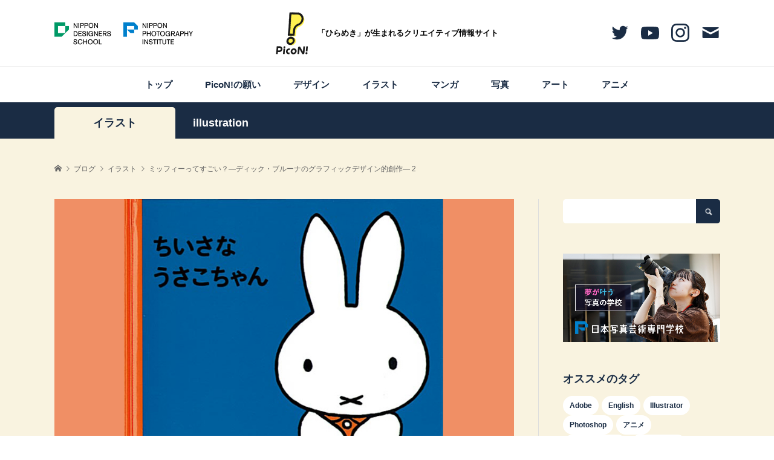

--- FILE ---
content_type: text/html; charset=UTF-8
request_url: https://picon.fun/illustration/20220308_il/
body_size: 22094
content:
<!DOCTYPE html>
<html dir="ltr" lang="ja" prefix="og: https://ogp.me/ns#">
<head >
<meta charset="UTF-8">
<meta name="description" content="前回の続きディック・ブルーナが求め続けた「シンプルさ」ブルーナのインタビュー記事等を読んでいると彼がいかに「シンプルさ」を重視していたかがよく分かります。それは彼の作品の根幹をなすテーマです。">
<meta name="viewport" content="width=device-width">

<link rel="shortcut icon" href="https://picon.fun/wp-content/themes/rumble_tcd058/assets/img/favicon.ico">
<link rel="apple-touch-icon" href="https://picon.fun/wp-content/themes/rumble_tcd058/assets/img/webclip.png">
<link rel="icon" type="image/png" href="https://picon.fun/wp-content/themes/rumble_tcd058/assets/img/webclip.png">
<title>ミッフィーってすごい？―ディック・ブルーナのグラフィックデザイン的創作― 2 | PicoN!</title>

		<!-- All in One SEO 4.9.3 - aioseo.com -->
	<meta name="description" content="前回の続き ディック・ブルーナが求め続けた「シンプルさ」 ブルーナのインタビュー記事等を読んでいると彼がいかに" />
	<meta name="robots" content="max-image-preview:large" />
	<meta name="author" content="picon"/>
	<link rel="canonical" href="https://picon.fun/illustration/20220308_il/" />
	<meta name="generator" content="All in One SEO (AIOSEO) 4.9.3" />
		<meta property="og:locale" content="ja_JP" />
		<meta property="og:site_name" content="PicoN!" />
		<meta property="og:type" content="article" />
		<meta property="og:title" content="ミッフィーってすごい？―ディック・ブルーナのグラフィックデザイン的創作― 2 | PicoN!" />
		<meta property="og:description" content="前回の続き ディック・ブルーナが求め続けた「シンプルさ」 ブルーナのインタビュー記事等を読んでいると彼がいかに" />
		<meta property="og:url" content="https://picon.fun/illustration/20220308_il/" />
		<meta property="og:image" content="https://picon.fun/wp-content/uploads/2021/10/PicoN_855-600.jpg" />
		<meta property="og:image:secure_url" content="https://picon.fun/wp-content/uploads/2021/10/PicoN_855-600.jpg" />
		<meta property="article:published_time" content="2022-03-08T01:00:52+00:00" />
		<meta property="article:modified_time" content="2025-12-23T05:37:46+00:00" />
		<meta name="twitter:card" content="summary_large_image" />
		<meta name="twitter:title" content="ミッフィーってすごい？―ディック・ブルーナのグラフィックデザイン的創作― 2 | PicoN!" />
		<meta name="twitter:description" content="前回の続き ディック・ブルーナが求め続けた「シンプルさ」 ブルーナのインタビュー記事等を読んでいると彼がいかに" />
		<meta name="twitter:image" content="https://picon.fun/wp-content/uploads/2021/10/PicoN_855-600.jpg" />
		<script type="application/ld+json" class="aioseo-schema">
			{"@context":"https:\/\/schema.org","@graph":[{"@type":"Article","@id":"https:\/\/picon.fun\/illustration\/20220308_il\/#article","name":"\u30df\u30c3\u30d5\u30a3\u30fc\u3063\u3066\u3059\u3054\u3044\uff1f\u2015\u30c7\u30a3\u30c3\u30af\u30fb\u30d6\u30eb\u30fc\u30ca\u306e\u30b0\u30e9\u30d5\u30a3\u30c3\u30af\u30c7\u30b6\u30a4\u30f3\u7684\u5275\u4f5c\u2015 2 | PicoN!","headline":"\u30df\u30c3\u30d5\u30a3\u30fc\u3063\u3066\u3059\u3054\u3044\uff1f\u2015\u30c7\u30a3\u30c3\u30af\u30fb\u30d6\u30eb\u30fc\u30ca\u306e\u30b0\u30e9\u30d5\u30a3\u30c3\u30af\u30c7\u30b6\u30a4\u30f3\u7684\u5275\u4f5c\u2015 2","author":{"@id":"https:\/\/picon.fun\/author\/picon\/#author"},"publisher":{"@id":"https:\/\/picon.fun\/#organization"},"image":{"@type":"ImageObject","url":"https:\/\/picon.fun\/wp-content\/uploads\/2022\/02\/\u30a2\u30a4\u30ad\u30e3\u30c3\u30c1855_600-2.jpg","width":855,"height":600},"datePublished":"2022-03-08T10:00:52+09:00","dateModified":"2025-12-23T14:37:46+09:00","inLanguage":"ja","mainEntityOfPage":{"@id":"https:\/\/picon.fun\/illustration\/20220308_il\/#webpage"},"isPartOf":{"@id":"https:\/\/picon.fun\/illustration\/20220308_il\/#webpage"},"articleSection":"\u30a4\u30e9\u30b9\u30c8, \u30a4\u30e9\u30b9\u30c8\u30ec\u30fc\u30bf\u30fc, \u30c7\u30b6\u30a4\u30ca\u30fc, \u4f5c\u54c1, \u6d77\u5916, \u7f8e\u8853, picon"},{"@type":"BreadcrumbList","@id":"https:\/\/picon.fun\/illustration\/20220308_il\/#breadcrumblist","itemListElement":[{"@type":"ListItem","@id":"https:\/\/picon.fun#listItem","position":1,"name":"\u30db\u30fc\u30e0","item":"https:\/\/picon.fun","nextItem":{"@type":"ListItem","@id":"https:\/\/picon.fun\/category\/illustration\/#listItem","name":"\u30a4\u30e9\u30b9\u30c8"}},{"@type":"ListItem","@id":"https:\/\/picon.fun\/category\/illustration\/#listItem","position":2,"name":"\u30a4\u30e9\u30b9\u30c8","item":"https:\/\/picon.fun\/category\/illustration\/","nextItem":{"@type":"ListItem","@id":"https:\/\/picon.fun\/illustration\/20220308_il\/#listItem","name":"\u30df\u30c3\u30d5\u30a3\u30fc\u3063\u3066\u3059\u3054\u3044\uff1f\u2015\u30c7\u30a3\u30c3\u30af\u30fb\u30d6\u30eb\u30fc\u30ca\u306e\u30b0\u30e9\u30d5\u30a3\u30c3\u30af\u30c7\u30b6\u30a4\u30f3\u7684\u5275\u4f5c\u2015 2"},"previousItem":{"@type":"ListItem","@id":"https:\/\/picon.fun#listItem","name":"\u30db\u30fc\u30e0"}},{"@type":"ListItem","@id":"https:\/\/picon.fun\/illustration\/20220308_il\/#listItem","position":3,"name":"\u30df\u30c3\u30d5\u30a3\u30fc\u3063\u3066\u3059\u3054\u3044\uff1f\u2015\u30c7\u30a3\u30c3\u30af\u30fb\u30d6\u30eb\u30fc\u30ca\u306e\u30b0\u30e9\u30d5\u30a3\u30c3\u30af\u30c7\u30b6\u30a4\u30f3\u7684\u5275\u4f5c\u2015 2","previousItem":{"@type":"ListItem","@id":"https:\/\/picon.fun\/category\/illustration\/#listItem","name":"\u30a4\u30e9\u30b9\u30c8"}}]},{"@type":"Organization","@id":"https:\/\/picon.fun\/#organization","name":"PicoN!","description":"\u30af\u30ea\u30a8\u30a4\u30c6\u30a3\u30d6\u60c5\u5831\u30b5\u30a4\u30c8","url":"https:\/\/picon.fun\/"},{"@type":"Person","@id":"https:\/\/picon.fun\/author\/picon\/#author","url":"https:\/\/picon.fun\/author\/picon\/","name":"picon"},{"@type":"WebPage","@id":"https:\/\/picon.fun\/illustration\/20220308_il\/#webpage","url":"https:\/\/picon.fun\/illustration\/20220308_il\/","name":"\u30df\u30c3\u30d5\u30a3\u30fc\u3063\u3066\u3059\u3054\u3044\uff1f\u2015\u30c7\u30a3\u30c3\u30af\u30fb\u30d6\u30eb\u30fc\u30ca\u306e\u30b0\u30e9\u30d5\u30a3\u30c3\u30af\u30c7\u30b6\u30a4\u30f3\u7684\u5275\u4f5c\u2015 2 | PicoN!","description":"\u524d\u56de\u306e\u7d9a\u304d \u30c7\u30a3\u30c3\u30af\u30fb\u30d6\u30eb\u30fc\u30ca\u304c\u6c42\u3081\u7d9a\u3051\u305f\u300c\u30b7\u30f3\u30d7\u30eb\u3055\u300d \u30d6\u30eb\u30fc\u30ca\u306e\u30a4\u30f3\u30bf\u30d3\u30e5\u30fc\u8a18\u4e8b\u7b49\u3092\u8aad\u3093\u3067\u3044\u308b\u3068\u5f7c\u304c\u3044\u304b\u306b","inLanguage":"ja","isPartOf":{"@id":"https:\/\/picon.fun\/#website"},"breadcrumb":{"@id":"https:\/\/picon.fun\/illustration\/20220308_il\/#breadcrumblist"},"author":{"@id":"https:\/\/picon.fun\/author\/picon\/#author"},"creator":{"@id":"https:\/\/picon.fun\/author\/picon\/#author"},"image":{"@type":"ImageObject","url":"https:\/\/picon.fun\/wp-content\/uploads\/2022\/02\/\u30a2\u30a4\u30ad\u30e3\u30c3\u30c1855_600-2.jpg","@id":"https:\/\/picon.fun\/illustration\/20220308_il\/#mainImage","width":855,"height":600},"primaryImageOfPage":{"@id":"https:\/\/picon.fun\/illustration\/20220308_il\/#mainImage"},"datePublished":"2022-03-08T10:00:52+09:00","dateModified":"2025-12-23T14:37:46+09:00"},{"@type":"WebSite","@id":"https:\/\/picon.fun\/#website","url":"https:\/\/picon.fun\/","name":"PicoN!","description":"\u30af\u30ea\u30a8\u30a4\u30c6\u30a3\u30d6\u60c5\u5831\u30b5\u30a4\u30c8","inLanguage":"ja","publisher":{"@id":"https:\/\/picon.fun\/#organization"}}]}
		</script>
		<!-- All in One SEO -->

<link rel="alternate" type="application/rss+xml" title="PicoN! &raquo; ミッフィーってすごい？―ディック・ブルーナのグラフィックデザイン的創作― 2 のコメントのフィード" href="https://picon.fun/illustration/20220308_il/feed/" />
<link rel='stylesheet' id='wp-block-library-css' href='https://picon.fun/wp-includes/css/dist/block-library/style.min.css?ver=6.4.1' type='text/css' media='all' />
<link rel='stylesheet' id='aioseo/css/src/vue/standalone/blocks/table-of-contents/global.scss-css' href='https://picon.fun/wp-content/plugins/all-in-one-seo-pack/dist/Lite/assets/css/table-of-contents/global.e90f6d47.css?ver=4.9.3' type='text/css' media='all' />
<style id='classic-theme-styles-inline-css' type='text/css'>
/*! This file is auto-generated */
.wp-block-button__link{color:#fff;background-color:#32373c;border-radius:9999px;box-shadow:none;text-decoration:none;padding:calc(.667em + 2px) calc(1.333em + 2px);font-size:1.125em}.wp-block-file__button{background:#32373c;color:#fff;text-decoration:none}
</style>
<style id='global-styles-inline-css' type='text/css'>
body{--wp--preset--color--black: #000000;--wp--preset--color--cyan-bluish-gray: #abb8c3;--wp--preset--color--white: #ffffff;--wp--preset--color--pale-pink: #f78da7;--wp--preset--color--vivid-red: #cf2e2e;--wp--preset--color--luminous-vivid-orange: #ff6900;--wp--preset--color--luminous-vivid-amber: #fcb900;--wp--preset--color--light-green-cyan: #7bdcb5;--wp--preset--color--vivid-green-cyan: #00d084;--wp--preset--color--pale-cyan-blue: #8ed1fc;--wp--preset--color--vivid-cyan-blue: #0693e3;--wp--preset--color--vivid-purple: #9b51e0;--wp--preset--gradient--vivid-cyan-blue-to-vivid-purple: linear-gradient(135deg,rgba(6,147,227,1) 0%,rgb(155,81,224) 100%);--wp--preset--gradient--light-green-cyan-to-vivid-green-cyan: linear-gradient(135deg,rgb(122,220,180) 0%,rgb(0,208,130) 100%);--wp--preset--gradient--luminous-vivid-amber-to-luminous-vivid-orange: linear-gradient(135deg,rgba(252,185,0,1) 0%,rgba(255,105,0,1) 100%);--wp--preset--gradient--luminous-vivid-orange-to-vivid-red: linear-gradient(135deg,rgba(255,105,0,1) 0%,rgb(207,46,46) 100%);--wp--preset--gradient--very-light-gray-to-cyan-bluish-gray: linear-gradient(135deg,rgb(238,238,238) 0%,rgb(169,184,195) 100%);--wp--preset--gradient--cool-to-warm-spectrum: linear-gradient(135deg,rgb(74,234,220) 0%,rgb(151,120,209) 20%,rgb(207,42,186) 40%,rgb(238,44,130) 60%,rgb(251,105,98) 80%,rgb(254,248,76) 100%);--wp--preset--gradient--blush-light-purple: linear-gradient(135deg,rgb(255,206,236) 0%,rgb(152,150,240) 100%);--wp--preset--gradient--blush-bordeaux: linear-gradient(135deg,rgb(254,205,165) 0%,rgb(254,45,45) 50%,rgb(107,0,62) 100%);--wp--preset--gradient--luminous-dusk: linear-gradient(135deg,rgb(255,203,112) 0%,rgb(199,81,192) 50%,rgb(65,88,208) 100%);--wp--preset--gradient--pale-ocean: linear-gradient(135deg,rgb(255,245,203) 0%,rgb(182,227,212) 50%,rgb(51,167,181) 100%);--wp--preset--gradient--electric-grass: linear-gradient(135deg,rgb(202,248,128) 0%,rgb(113,206,126) 100%);--wp--preset--gradient--midnight: linear-gradient(135deg,rgb(2,3,129) 0%,rgb(40,116,252) 100%);--wp--preset--font-size--small: 13px;--wp--preset--font-size--medium: 20px;--wp--preset--font-size--large: 36px;--wp--preset--font-size--x-large: 42px;--wp--preset--spacing--20: 0.44rem;--wp--preset--spacing--30: 0.67rem;--wp--preset--spacing--40: 1rem;--wp--preset--spacing--50: 1.5rem;--wp--preset--spacing--60: 2.25rem;--wp--preset--spacing--70: 3.38rem;--wp--preset--spacing--80: 5.06rem;--wp--preset--shadow--natural: 6px 6px 9px rgba(0, 0, 0, 0.2);--wp--preset--shadow--deep: 12px 12px 50px rgba(0, 0, 0, 0.4);--wp--preset--shadow--sharp: 6px 6px 0px rgba(0, 0, 0, 0.2);--wp--preset--shadow--outlined: 6px 6px 0px -3px rgba(255, 255, 255, 1), 6px 6px rgba(0, 0, 0, 1);--wp--preset--shadow--crisp: 6px 6px 0px rgba(0, 0, 0, 1);}:where(.is-layout-flex){gap: 0.5em;}:where(.is-layout-grid){gap: 0.5em;}body .is-layout-flow > .alignleft{float: left;margin-inline-start: 0;margin-inline-end: 2em;}body .is-layout-flow > .alignright{float: right;margin-inline-start: 2em;margin-inline-end: 0;}body .is-layout-flow > .aligncenter{margin-left: auto !important;margin-right: auto !important;}body .is-layout-constrained > .alignleft{float: left;margin-inline-start: 0;margin-inline-end: 2em;}body .is-layout-constrained > .alignright{float: right;margin-inline-start: 2em;margin-inline-end: 0;}body .is-layout-constrained > .aligncenter{margin-left: auto !important;margin-right: auto !important;}body .is-layout-constrained > :where(:not(.alignleft):not(.alignright):not(.alignfull)){max-width: var(--wp--style--global--content-size);margin-left: auto !important;margin-right: auto !important;}body .is-layout-constrained > .alignwide{max-width: var(--wp--style--global--wide-size);}body .is-layout-flex{display: flex;}body .is-layout-flex{flex-wrap: wrap;align-items: center;}body .is-layout-flex > *{margin: 0;}body .is-layout-grid{display: grid;}body .is-layout-grid > *{margin: 0;}:where(.wp-block-columns.is-layout-flex){gap: 2em;}:where(.wp-block-columns.is-layout-grid){gap: 2em;}:where(.wp-block-post-template.is-layout-flex){gap: 1.25em;}:where(.wp-block-post-template.is-layout-grid){gap: 1.25em;}.has-black-color{color: var(--wp--preset--color--black) !important;}.has-cyan-bluish-gray-color{color: var(--wp--preset--color--cyan-bluish-gray) !important;}.has-white-color{color: var(--wp--preset--color--white) !important;}.has-pale-pink-color{color: var(--wp--preset--color--pale-pink) !important;}.has-vivid-red-color{color: var(--wp--preset--color--vivid-red) !important;}.has-luminous-vivid-orange-color{color: var(--wp--preset--color--luminous-vivid-orange) !important;}.has-luminous-vivid-amber-color{color: var(--wp--preset--color--luminous-vivid-amber) !important;}.has-light-green-cyan-color{color: var(--wp--preset--color--light-green-cyan) !important;}.has-vivid-green-cyan-color{color: var(--wp--preset--color--vivid-green-cyan) !important;}.has-pale-cyan-blue-color{color: var(--wp--preset--color--pale-cyan-blue) !important;}.has-vivid-cyan-blue-color{color: var(--wp--preset--color--vivid-cyan-blue) !important;}.has-vivid-purple-color{color: var(--wp--preset--color--vivid-purple) !important;}.has-black-background-color{background-color: var(--wp--preset--color--black) !important;}.has-cyan-bluish-gray-background-color{background-color: var(--wp--preset--color--cyan-bluish-gray) !important;}.has-white-background-color{background-color: var(--wp--preset--color--white) !important;}.has-pale-pink-background-color{background-color: var(--wp--preset--color--pale-pink) !important;}.has-vivid-red-background-color{background-color: var(--wp--preset--color--vivid-red) !important;}.has-luminous-vivid-orange-background-color{background-color: var(--wp--preset--color--luminous-vivid-orange) !important;}.has-luminous-vivid-amber-background-color{background-color: var(--wp--preset--color--luminous-vivid-amber) !important;}.has-light-green-cyan-background-color{background-color: var(--wp--preset--color--light-green-cyan) !important;}.has-vivid-green-cyan-background-color{background-color: var(--wp--preset--color--vivid-green-cyan) !important;}.has-pale-cyan-blue-background-color{background-color: var(--wp--preset--color--pale-cyan-blue) !important;}.has-vivid-cyan-blue-background-color{background-color: var(--wp--preset--color--vivid-cyan-blue) !important;}.has-vivid-purple-background-color{background-color: var(--wp--preset--color--vivid-purple) !important;}.has-black-border-color{border-color: var(--wp--preset--color--black) !important;}.has-cyan-bluish-gray-border-color{border-color: var(--wp--preset--color--cyan-bluish-gray) !important;}.has-white-border-color{border-color: var(--wp--preset--color--white) !important;}.has-pale-pink-border-color{border-color: var(--wp--preset--color--pale-pink) !important;}.has-vivid-red-border-color{border-color: var(--wp--preset--color--vivid-red) !important;}.has-luminous-vivid-orange-border-color{border-color: var(--wp--preset--color--luminous-vivid-orange) !important;}.has-luminous-vivid-amber-border-color{border-color: var(--wp--preset--color--luminous-vivid-amber) !important;}.has-light-green-cyan-border-color{border-color: var(--wp--preset--color--light-green-cyan) !important;}.has-vivid-green-cyan-border-color{border-color: var(--wp--preset--color--vivid-green-cyan) !important;}.has-pale-cyan-blue-border-color{border-color: var(--wp--preset--color--pale-cyan-blue) !important;}.has-vivid-cyan-blue-border-color{border-color: var(--wp--preset--color--vivid-cyan-blue) !important;}.has-vivid-purple-border-color{border-color: var(--wp--preset--color--vivid-purple) !important;}.has-vivid-cyan-blue-to-vivid-purple-gradient-background{background: var(--wp--preset--gradient--vivid-cyan-blue-to-vivid-purple) !important;}.has-light-green-cyan-to-vivid-green-cyan-gradient-background{background: var(--wp--preset--gradient--light-green-cyan-to-vivid-green-cyan) !important;}.has-luminous-vivid-amber-to-luminous-vivid-orange-gradient-background{background: var(--wp--preset--gradient--luminous-vivid-amber-to-luminous-vivid-orange) !important;}.has-luminous-vivid-orange-to-vivid-red-gradient-background{background: var(--wp--preset--gradient--luminous-vivid-orange-to-vivid-red) !important;}.has-very-light-gray-to-cyan-bluish-gray-gradient-background{background: var(--wp--preset--gradient--very-light-gray-to-cyan-bluish-gray) !important;}.has-cool-to-warm-spectrum-gradient-background{background: var(--wp--preset--gradient--cool-to-warm-spectrum) !important;}.has-blush-light-purple-gradient-background{background: var(--wp--preset--gradient--blush-light-purple) !important;}.has-blush-bordeaux-gradient-background{background: var(--wp--preset--gradient--blush-bordeaux) !important;}.has-luminous-dusk-gradient-background{background: var(--wp--preset--gradient--luminous-dusk) !important;}.has-pale-ocean-gradient-background{background: var(--wp--preset--gradient--pale-ocean) !important;}.has-electric-grass-gradient-background{background: var(--wp--preset--gradient--electric-grass) !important;}.has-midnight-gradient-background{background: var(--wp--preset--gradient--midnight) !important;}.has-small-font-size{font-size: var(--wp--preset--font-size--small) !important;}.has-medium-font-size{font-size: var(--wp--preset--font-size--medium) !important;}.has-large-font-size{font-size: var(--wp--preset--font-size--large) !important;}.has-x-large-font-size{font-size: var(--wp--preset--font-size--x-large) !important;}
.wp-block-navigation a:where(:not(.wp-element-button)){color: inherit;}
:where(.wp-block-post-template.is-layout-flex){gap: 1.25em;}:where(.wp-block-post-template.is-layout-grid){gap: 1.25em;}
:where(.wp-block-columns.is-layout-flex){gap: 2em;}:where(.wp-block-columns.is-layout-grid){gap: 2em;}
.wp-block-pullquote{font-size: 1.5em;line-height: 1.6;}
</style>
<link rel='stylesheet' id='toc-screen-css' href='https://picon.fun/wp-content/plugins/table-of-contents-plus/screen.min.css?ver=2411.1' type='text/css' media='all' />
<link rel='stylesheet' id='rumble-style-css' href='https://picon.fun/wp-content/themes/rumble_tcd058/style.css?ver=1.4.4' type='text/css' media='all' />
<link rel='stylesheet' id='rumble-slick-css' href='https://picon.fun/wp-content/themes/rumble_tcd058/css/slick.min.css?ver=6.4.1' type='text/css' media='all' />
<link rel='stylesheet' id='rumble-responsive-css' href='https://picon.fun/wp-content/themes/rumble_tcd058/responsive.css?ver=1.4.4' type='text/css' media='all' />
<link rel='stylesheet' id='customize_style-css' href='https://picon.fun/wp-content/themes/rumble_tcd058/assets/css/app.css?20250124&#038;ver=6.4.1' type='text/css' media='all' />
<script type="text/javascript" src="https://picon.fun/wp-includes/js/jquery/jquery.min.js?ver=3.7.1" id="jquery-core-js"></script>
<script type="text/javascript" src="https://picon.fun/wp-includes/js/jquery/jquery-migrate.min.js?ver=3.4.1" id="jquery-migrate-js"></script>
<script type="text/javascript" src="https://picon.fun/wp-content/themes/rumble_tcd058/assets/js/bundle.js?ver=6.4.1" id="script-js"></script>
<link rel="https://api.w.org/" href="https://picon.fun/wp-json/" /><link rel="alternate" type="application/json" href="https://picon.fun/wp-json/wp/v2/posts/3705" /><link rel="EditURI" type="application/rsd+xml" title="RSD" href="https://picon.fun/xmlrpc.php?rsd" />
<meta name="generator" content="WordPress 6.4.1" />
<link rel='shortlink' href='https://picon.fun/?p=3705' />
<link rel="alternate" type="application/json+oembed" href="https://picon.fun/wp-json/oembed/1.0/embed?url=https%3A%2F%2Fpicon.fun%2Fillustration%2F20220308_il%2F" />
<link rel="alternate" type="text/xml+oembed" href="https://picon.fun/wp-json/oembed/1.0/embed?url=https%3A%2F%2Fpicon.fun%2Fillustration%2F20220308_il%2F&#038;format=xml" />
<script>readMoreArgs = []</script><script type="text/javascript">
				EXPM_VERSION=3.398;EXPM_AJAX_URL='https://picon.fun/wp-admin/admin-ajax.php';
			function yrmAddEvent(element, eventName, fn) {
				if (element.addEventListener)
					element.addEventListener(eventName, fn, false);
				else if (element.attachEvent)
					element.attachEvent('on' + eventName, fn);
			}
			</script><style>
.p-tabbar__item.is-active, .p-tabbar__item.is-active a, .p-index-carousel .slick-arrow:hover { color: #000000; }
.p-copyright, .p-tabbar, .p-cb__item-archive-link__button, .p-page-links a:hover, .p-page-links > span, .p-pager__item a:hover, .p-pager__item .current, .p-entry__next-page__link:hover, .p-widget .searchform::after, .p-widget-search .p-widget-search__submit, .p-widget-list__item-rank, .c-comment__form-submit:hover, c-comment__password-protected, .slick-arrow, .c-pw__btn--register, .c-pw__btn { background-color: #000000; }
.p-page-links a:hover, .p-page-links > span, .p-pager__item a:hover, .p-pager__item .current, .p-author-archive .p-headline, .p-cb__item-header { border-color: #000000; }
.c-comment__tab-item.is-active a, .c-comment__tab-item a:hover, .c-comment__tab-item.is-active p { background-color: rgba(0, 0, 0, 0.7); }
.c-comment__tab-item.is-active a:after, .c-comment__tab-item.is-active p:after { border-top-color: rgba(0, 0, 0, 0.7); }
.p-author__box, .p-entry-news__header, .p-page-links a, .p-pager__item a, .p-pager__item span { background-color: #f7f7f7; }
.p-entry__body a { color: #000000; }
.p-megamenu__bg, .p-global-nav .sub-menu, .p-megamenu__bg .p-float-native-ad-label__small { background-color: #000000; }
.p-megamenu a, .p-global-nav .sub-menu a { color: #ffffff !important; }
.p-megamenu a:hover, .p-megamenu li.is-active > a, .p-global-nav .sub-menu a:hover, .p-global-nav .sub-menu .current-menu-item > a { background-color: #999999; color: #ffffff !important; }
.p-megamenu > ul, .p-global-nav > li.menu-item-has-children > .sub-menu { border-color: #999999; }
.p-native-ad-label, .p-float-native-ad-label, .p-float-native-ad-label__small, .p-article__native-ad-label { background-color: #999999; color: #ffffff; font-size: 11px; }
.p-header-band__item-desc { font-size: 16px; }
@media only screen and (max-width: 991px) { .p-header-band__item-desc { font-size: 14px; } }
.cat-item-1 > a, .cat-item-1 .toggle-children, .p-global-nav > li.menu-term-id-1:hover > a, .p-global-nav > li.menu-term-id-1.current-menu-item > a { color: #999999; }
.p-megamenu-term-id-1 a:hover, .p-megamenu-term-id-1 .p-megamenu__current a, .p-megamenu-term-id-1 li.is-active > a, .p-global-nav li.menu-term-id-1 > .sub-menu > li > a:hover, .p-global-nav li.menu-term-id-1 > .sub-menu > .current-menu-item > a { background-color: #999999; }
.p-category-item--1 { background-color: #999999 !important; }
.p-megamenu-term-id-1 > ul, .p-global-nav > li.menu-term-id-1 > .sub-menu { border-color: #999999; }
.cat-item-8 > a, .cat-item-8 .toggle-children, .p-global-nav > li.menu-term-id-8:hover > a, .p-global-nav > li.menu-term-id-8.current-menu-item > a { color: #ff4f4f; }
.p-megamenu-term-id-8 a:hover, .p-megamenu-term-id-8 .p-megamenu__current a, .p-megamenu-term-id-8 li.is-active > a, .p-global-nav li.menu-term-id-8 > .sub-menu > li > a:hover, .p-global-nav li.menu-term-id-8 > .sub-menu > .current-menu-item > a { background-color: #ff4f4f; }
.p-category-item--8 { background-color: #ff4f4f !important; }
.p-megamenu-term-id-8 > ul, .p-global-nav > li.menu-term-id-8 > .sub-menu { border-color: #ff4f4f; }
.cat-item-9 > a, .cat-item-9 .toggle-children, .p-global-nav > li.menu-term-id-9:hover > a, .p-global-nav > li.menu-term-id-9.current-menu-item > a { color: #48c5a7; }
.p-megamenu-term-id-9 a:hover, .p-megamenu-term-id-9 .p-megamenu__current a, .p-megamenu-term-id-9 li.is-active > a, .p-global-nav li.menu-term-id-9 > .sub-menu > li > a:hover, .p-global-nav li.menu-term-id-9 > .sub-menu > .current-menu-item > a { background-color: #48c5a7; }
.p-category-item--9 { background-color: #48c5a7 !important; }
.p-megamenu-term-id-9 > ul, .p-global-nav > li.menu-term-id-9 > .sub-menu { border-color: #48c5a7; }
.cat-item-10 > a, .cat-item-10 .toggle-children, .p-global-nav > li.menu-term-id-10:hover > a, .p-global-nav > li.menu-term-id-10.current-menu-item > a { color: #6097e9; }
.p-megamenu-term-id-10 a:hover, .p-megamenu-term-id-10 .p-megamenu__current a, .p-megamenu-term-id-10 li.is-active > a, .p-global-nav li.menu-term-id-10 > .sub-menu > li > a:hover, .p-global-nav li.menu-term-id-10 > .sub-menu > .current-menu-item > a { background-color: #6097e9; }
.p-category-item--10 { background-color: #6097e9 !important; }
.p-megamenu-term-id-10 > ul, .p-global-nav > li.menu-term-id-10 > .sub-menu { border-color: #6097e9; }
.cat-item-11 > a, .cat-item-11 .toggle-children, .p-global-nav > li.menu-term-id-11:hover > a, .p-global-nav > li.menu-term-id-11.current-menu-item > a { color: #999999; }
.p-megamenu-term-id-11 a:hover, .p-megamenu-term-id-11 .p-megamenu__current a, .p-megamenu-term-id-11 li.is-active > a, .p-global-nav li.menu-term-id-11 > .sub-menu > li > a:hover, .p-global-nav li.menu-term-id-11 > .sub-menu > .current-menu-item > a { background-color: #999999; }
.p-category-item--11 { background-color: #999999 !important; }
.p-megamenu-term-id-11 > ul, .p-global-nav > li.menu-term-id-11 > .sub-menu { border-color: #999999; }
.cat-item-13 > a, .cat-item-13 .toggle-children, .p-global-nav > li.menu-term-id-13:hover > a, .p-global-nav > li.menu-term-id-13.current-menu-item > a { color: #999999; }
.p-megamenu-term-id-13 a:hover, .p-megamenu-term-id-13 .p-megamenu__current a, .p-megamenu-term-id-13 li.is-active > a, .p-global-nav li.menu-term-id-13 > .sub-menu > li > a:hover, .p-global-nav li.menu-term-id-13 > .sub-menu > .current-menu-item > a { background-color: #999999; }
.p-category-item--13 { background-color: #999999 !important; }
.p-megamenu-term-id-13 > ul, .p-global-nav > li.menu-term-id-13 > .sub-menu { border-color: #999999; }
.cat-item-40 > a, .cat-item-40 .toggle-children, .p-global-nav > li.menu-term-id-40:hover > a, .p-global-nav > li.menu-term-id-40.current-menu-item > a { color: #999999; }
.p-megamenu-term-id-40 a:hover, .p-megamenu-term-id-40 .p-megamenu__current a, .p-megamenu-term-id-40 li.is-active > a, .p-global-nav li.menu-term-id-40 > .sub-menu > li > a:hover, .p-global-nav li.menu-term-id-40 > .sub-menu > .current-menu-item > a { background-color: #999999; }
.p-category-item--40 { background-color: #999999 !important; }
.p-megamenu-term-id-40 > ul, .p-global-nav > li.menu-term-id-40 > .sub-menu { border-color: #999999; }
.cat-item-144 > a, .cat-item-144 .toggle-children, .p-global-nav > li.menu-term-id-144:hover > a, .p-global-nav > li.menu-term-id-144.current-menu-item > a { color: #999999; }
.p-megamenu-term-id-144 a:hover, .p-megamenu-term-id-144 .p-megamenu__current a, .p-megamenu-term-id-144 li.is-active > a, .p-global-nav li.menu-term-id-144 > .sub-menu > li > a:hover, .p-global-nav li.menu-term-id-144 > .sub-menu > .current-menu-item > a { background-color: #999999; }
.p-category-item--144 { background-color: #999999 !important; }
.p-megamenu-term-id-144 > ul, .p-global-nav > li.menu-term-id-144 > .sub-menu { border-color: #999999; }
body { font-family: Verdana, "Hiragino Kaku Gothic ProN", "ヒラギノ角ゴ ProN W3", "メイリオ", Meiryo, sans-serif; }
.p-logo, .p-entry__title, .p-headline, .p-page-header__title, .p-index-slider__item-catch, .p-widget__title, .p-cb__item-headline {
font-family: Segoe UI, "Hiragino Kaku Gothic ProN", "ヒラギノ角ゴ ProN W3", "メイリオ", Meiryo, sans-serif;
}
.c-load--type1 { border: 3px solid rgba(153, 153, 153, 0.2); border-top-color: #000000; }
.p-hover-effect--type1:hover img { -webkit-transform: scale(1.2); transform: scale(1.2); }
.p-hover-effect--type2 img { margin-left: -8px; }
.p-hover-effect--type2:hover img { margin-left: 8px; }
.p-hover-effect--type2:hover .p-hover-effect__image { background: #000000; }
.p-hover-effect--type2:hover img { opacity: 0.5 }
.p-hover-effect--type3:hover .p-hover-effect__image { background: #000000; }
.p-hover-effect--type3:hover img { opacity: 0.5; }
.p-entry__title { font-size: 18px; }
.p-entry__title, .p-article__title { color: #1a2c44 }
.p-entry__body { font-size: 14px; }
.p-entry__body, .p-author__desc, .p-blog-archive__item-excerpt { color: #1a2c44; }
.p-entry-news__title { font-size: 24px; }
.p-entry-news__title, .p-article-news__title { color: #000000 }
.p-entry-news__body { color: #666666; font-size: 16px; }
body.l-header__fix .is-header-fixed .l-header__bar { background: rgba(255, 255, 255, 1); }
.l-header a, .p-global-nav > li > a { color: #000000; }
.p-logo__header--text a { font-size: 32px; }
.p-logo__footer--text a { font-size: 32px; }
@media only screen and (max-width: 991px) {
	.l-header__bar--mobile { background-color: rgba(255, 255, 255, 1); }
	.p-logo__header--mobile.p-logo__header--text a { font-size: 24px; }
	.p-global-nav { background-color: rgba(0,0,0, 1); }
	.p-global-nav a, .p-global-nav .sub-menu a, .p-global-nav .menu-item-has-children > a > span::before { color: #ffffff !important; }
	.p-logo__footer--mobile.p-logo__footer--text a { font-size: 24px; }
	.p-entry__title { font-size: 18px; }
	.p-entry__body { font-size: 14px; }
	.p-entry-news__title { font-size: 18px; }
	.p-entry-news__body { font-size: 14px; }
}
</style>
<style type="text/css">

</style>

<!-- Google Tag Manager -->
<script>(function(w,d,s,l,i){w[l]=w[l]||[];w[l].push({'gtm.start':
new Date().getTime(),event:'gtm.js'});var f=d.getElementsByTagName(s)[0],
j=d.createElement(s),dl=l!='dataLayer'?'&l='+l:'';j.async=true;j.src=
'https://www.googletagmanager.com/gtm.js?id='+i+dl;f.parentNode.insertBefore(j,f);
})(window,document,'script','dataLayer','GTM-TJPT4S7');</script>
<!-- End Google Tag Manager -->


</head>
	
	
<body class="post-template-default single single-post postid-3705 single-format-standard is-responsive l-header__fix l-header__fix--mobile">
<!-- Google Tag Manager (noscript) -->
<noscript><iframe src="https://www.googletagmanager.com/ns.html?id=GTM-TJPT4S7"
height="0" width="0" style="display:none;visibility:hidden"></iframe></noscript>
<!-- End Google Tag Manager (noscript) -->

<div id="site_wrap">
	<header id="js-header" class="l-header">
		<div class="p-header__logo--mobile l-header__bar--mobile">
			<div class="p-header__logo__sp">
				<div class="p-header__link__sp__flex">
				<img class="p-header__link__sp__img" src="https://picon.fun/wp-content/themes/rumble_tcd058/assets/img/header/img_link_logo_sp_1.png" data-size="ndg">
					<img class="p-header__link__sp__img" src="https://picon.fun/wp-content/themes/rumble_tcd058/assets/img/header/img_link_logo_sp_2.png" data-size="npi">
				</div>
				<a class="p-header__logo__sp__link" href="https://picon.fun/">
					<img class="p-header__logo__sp__img" src="https://picon.fun/wp-content/themes/rumble_tcd058/assets/img/header/img_header_logo.png" alt="PicoN!">
					<span class="p-header__logo__sp__text">「ひらめき」が生まれる<br>クリエイティブ情報サイト</span>
				</a>
			</div>
			<a href="#" id="js-menu-button" class="p-menu-button c-menu-button"></a>
		</div>
		<div class="p-header__top u-clearfix">
			<div class="l-inner">
				<div class="p-header__logo__inner">
					<a href="https://picon.fun/" class="p-header__logo u-hidden-sp">
						<img class="p-header__logo__img" src="https://picon.fun/wp-content/themes/rumble_tcd058/assets/img/header/img_header_logo.png" alt="">
						<span class="p-header__logo__text">「ひらめき」が生まれるクリエイティブ情報サイト</span>
					</a>
					
					
					<div class="p-header__link__wrap u-hidden-sp">
						<span class="p-header__link"><img class="p-header__link__img" src="https://picon.fun/wp-content/themes/rumble_tcd058/assets/img/header/img_link_logo_1.png" alt="" data-size="ndg"></span>
						<span class="p-header__link"><img class="p-header__link__img" src="https://picon.fun/wp-content/themes/rumble_tcd058/assets/img/header/img_link_logo_2.png" alt="" data-size="npi"></span>
					</div>
					<div class="p-header__logo__icon">
							<ul class="p-social-nav"><li class="p-social-nav__item p-social-nav__item--twitter"><a href="https://twitter.com/PicoN_staff" target="_blank"></a></li><li class="p-social-nav__item p-social-nav__item--youtube"><a href="https://www.youtube.com/channel/UC2viumlwdhI7aHGH_-M29VQ" target="_blank"></a></li><li class="p-social-nav__item p-social-nav__item--instagram"><a href="https://www.instagram.com/picon_nds.npi/" target="_blank"></a></li><li class="p-social-nav__item p-social-nav__item--contact"><a href="https://www.school-go.info/adtqjn/ndg/form.php?fno=239&amp;fsno=1&amp;openExternalBrowser=1" target="_blank"></a></li></ul>
						</div>
				</div>
			</div>
		</div>
		<div class="p-header__logo u-hidden-pc">
			<div class="l-inner">
			</div>
		</div>
<nav class="p-header__gnav l-header__bar"><ul id="js-global-nav" class="l-inner p-global-nav u-clearfix"><li id="menu-item-14" class="menu-item menu-item-type-custom menu-item-object-custom menu-item-14"><a href="/">トップ<span></span></a></li>
<li id="menu-item-42" class="menu-item menu-item-type-post_type menu-item-object-page menu-item-42"><a href="https://picon.fun/about/">PicoN!の願い<span></span></a></li>
<li id="menu-item-44" class="menu-item menu-item-type-taxonomy menu-item-object-category menu-item-44 menu-term-id-8"><a href="https://picon.fun/category/design/">デザイン<span></span></a></li>
<li id="menu-item-43" class="menu-item menu-item-type-taxonomy menu-item-object-category current-post-ancestor current-menu-parent current-post-parent menu-item-43 menu-term-id-9"><a href="https://picon.fun/category/illustration/">イラスト<span></span></a></li>
<li id="menu-item-45" class="menu-item menu-item-type-taxonomy menu-item-object-category menu-item-45 menu-term-id-10"><a href="https://picon.fun/category/comic/">マンガ<span></span></a></li>
<li id="menu-item-46" class="menu-item menu-item-type-taxonomy menu-item-object-category menu-item-46 menu-term-id-11"><a href="https://picon.fun/category/photo/">写真<span></span></a></li>
<li id="menu-item-304" class="menu-item menu-item-type-taxonomy menu-item-object-category menu-item-304 menu-term-id-40"><a href="https://picon.fun/category/art/">アート<span></span></a></li>
<li id="menu-item-22588" class="menu-item menu-item-type-taxonomy menu-item-object-category menu-item-22588 menu-term-id-144"><a href="https://picon.fun/category/anime/">アニメ<span></span></a></li>
</ul></nav>
	</header>
<nav class="p-header__nav__sp u-hidden-pc"><ul id="menu-%e3%82%b5%e3%83%b3%e3%83%97%e3%83%ab%e3%83%a1%e3%83%8b%e3%83%a5%e3%83%bc" class="p-header__nav__sp__list"><li class="menu-item menu-item-type-custom menu-item-object-custom menu-item-14"><a href="/">トップ</a></li>
<li class="menu-item menu-item-type-post_type menu-item-object-page menu-item-42"><a href="https://picon.fun/about/">PicoN!の願い</a></li>
<li class="menu-item menu-item-type-taxonomy menu-item-object-category menu-item-44 menu-term-id-8"><a href="https://picon.fun/category/design/">デザイン</a></li>
<li class="menu-item menu-item-type-taxonomy menu-item-object-category current-post-ancestor current-menu-parent current-post-parent menu-item-43 menu-term-id-9"><a href="https://picon.fun/category/illustration/">イラスト</a></li>
<li class="menu-item menu-item-type-taxonomy menu-item-object-category menu-item-45 menu-term-id-10"><a href="https://picon.fun/category/comic/">マンガ</a></li>
<li class="menu-item menu-item-type-taxonomy menu-item-object-category menu-item-46 menu-term-id-11"><a href="https://picon.fun/category/photo/">写真</a></li>
<li class="menu-item menu-item-type-taxonomy menu-item-object-category menu-item-304 menu-term-id-40"><a href="https://picon.fun/category/art/">アート</a></li>
<li class="menu-item menu-item-type-taxonomy menu-item-object-category menu-item-22588 menu-term-id-144"><a href="https://picon.fun/category/anime/">アニメ</a></li>
</ul></nav>
<main class="l-main">
	<div class="p-header-band" style="background-color: #48c5a7">
		<ul class="p-header-band__inner l-inner u-clearfix">
			<li class="p-header-band__item is-active"><a href="https://picon.fun/category/illustration/" style="color: #48c5a7">イラスト</a></li>
			<li class="p-header-band__item"><span>illustration</span></li>

		</ul>
	</div>
	<div class="p-breadcrumb c-breadcrumb">
		<ul class="p-breadcrumb__inner c-breadcrumb__inner l-inner" itemscope itemtype="http://schema.org/BreadcrumbList">
			<li class="p-breadcrumb__item c-breadcrumb__item p-breadcrumb__item--home c-breadcrumb__item--home" itemprop="itemListElement" itemscope itemtype="http://schema.org/ListItem">
				<a href="https://picon.fun/" itemscope itemtype="http://schema.org/Thing" itemprop="item"><span itemprop="name">HOME</span></a>
				<meta itemprop="position" content="1" />
			</li>

			<li class="p-breadcrumb__item c-breadcrumb__item" itemprop="itemListElement" itemscope itemtype="http://schema.org/ListItem">
				<a href="https://picon.fun" itemscope itemtype="http://schema.org/Thing" itemprop="item">
					<span itemprop="name">ブログ</span>
				</a>
				<meta itemprop="position" content="2" />
			</li>
			<li class="p-breadcrumb__item c-breadcrumb__item" itemprop="itemListElement" itemscope itemtype="http://schema.org/ListItem">
				<a href="https://picon.fun/category/illustration/" itemscope itemtype="http://schema.org/Thing" itemprop="item">
					<span itemprop="name">イラスト</span>
				</a>
				<meta itemprop="position" content="3" />
			</li>
			<li class="p-breadcrumb__item c-breadcrumb__item">
				<span itemprop="name">ミッフィーってすごい？―ディック・ブルーナのグラフィックデザイン的創作― 2</span>
			</li>
		</ul>
	</div>
	<div class="l-inner l-2columns l-2columns-a l-layout-type1">
		<article class="p-entry l-primary">
			<div class="p-entry__inner u-padding-sp">
				<div class="p-entry__thumbnail"><img width="855" height="600" src="https://picon.fun/wp-content/uploads/2022/02/アイキャッチ855_600-2.jpg" class="attachment-size5 size-size5 wp-post-image" alt="" decoding="async" fetchpriority="high" /></div>
			<div class="p-entry__content">
				<div class="p-entry__header">
					<h1 class="p-entry__title">ミッフィーってすごい？―ディック・ブルーナのグラフィックデザイン的創作― 2</h1>
					<ul class="p-entry__meta-top u-clearfix">
						<li class="p-entry__date p-article__date"><time datetime="2022-03-08">2022.03.08</time></li>
						<!-- <li class="p-entry__views p-article__views">7,626 PicoN</li> -->
					</ul>
				</div>
				<div class="p-entry__body">
<h4>前回の続き</h4>

	<div class="cardlink">
		<a href="https://picon.fun/illustration/20220228_il-2/" target="_blank">
			<div class="cardlink_thumbnail"><img decoding="async" src="https://picon.fun/wp-content/uploads/2022/02/アイキャッチ855_600-2-120x120.jpg" alt="" width="120" height="120"></div>
		</a>
		<div class="cardlink_content">
			<span class="cardlink_timestamp">2022.02.28</span>
			<div class="cardlink_title">
				<a href="https://picon.fun/illustration/20220228_il-2/">ミッフィーってすごい？―ディック・ブルーナのグラフィックデザイン的創作―  1</a>
			</div>
			<div class="cardlink_excerpt">はじめに
キャラクターグッズの専門店というと皆様はどのようなお店を想像するでしょうか。私の地元にはスヌーピー、ムーミン、スイミーで有名なレオ・レオニのネズミのキャラクターのフレデリック、ディック・ブルーナのミッフィー、エリック・...</div>
		</div>
		<div class="cardlink_footer">
		</div>
	</div>
	
<h4 class="style4a">ディック・ブルーナが求め続けた「シンプルさ」</h4>
<p>ブルーナのインタビュー記事等を読んでいると彼がいかに「シンプルさ」を重視していたかがよく分かります。それは彼の作品の根幹をなすテーマです。</p>
<p>ミッフィーは実に多くの時間や工程をかけて描かれるのですが、さまざまな下絵から「これだ！」という線をトレーシングペーパーに写し（追記：というより最初から直接トレーシングペーパーに描くようですね）、そこからさらに水彩紙に写して丁寧に清書されます。さらにその線画は、今度は透明なフィルムに転写され、そこから配色やレイアウトが慎重に検討されていきます。こういった切り貼り、位置や色を調整して最適な解を検討していくやり方は、実にグラフィックデザイン的な方法です。シンプルであるがこそ、無駄なものをそぎ落とし、必要なものを残し最適化するという点で多くの手間がかかっているのです。ミッフィーの絵は一見簡単そうですが、それは描き込むという方法だけでなく、そぎ落としデザイン化することに多くの手間がかけられた作品なのです。</p>
<div id="attachment_3697" style="width: 614px" class="wp-caption aligncenter"><img decoding="async" aria-describedby="caption-attachment-3697" class="wp-image-3697 size-full" src="https://picon.fun/wp-content/uploads/2022/02/buruna3_修正.jpg" alt="" width="604" height="486" /><p id="caption-attachment-3697" class="wp-caption-text">※8「ディック・ブルーナさんの絵本の作り方」みづゑ編集部・編2007 美術出版社 p49</p></div>
<p>線画と同じ形に色紙を切り抜いて、色の検討をする様子↑(※8)私はこの切り抜くという作業が、通常の絵を描くことに対して特にグラフィックデザイン的だと感じます。</p>
<h4 class="style4a">ブルーナのグラフィックデザイナーとしてのキャリア</h4>
<p>さて、ここまで何の気なしにグラフィックデザイナーという言葉を使ってきましたが、現代ではメディアがさまざまな形態に発展しているため、グラフィックデザインの内容も多様化しています。ここでは混乱を避けるために書籍やポスターのデザインをする人という意味でこの言葉を使っていきます。</p>
<p>ディック・ブルーナは若かりし頃からアーティストとしての道を目指していて、絵画の専門的な勉強なども受けていましたが、両親にはその道は反対されており、２４歳前後の結婚などを機に、1951年に父親の経営していた出版社にてデザイナーとして働くことになります。</p>
<p>本の表紙というものは、戦前は「タイトルさえわかればいいというものがほとんどで、デザインに重きはおかれていなかった」（前回記事※3）そうで、そこから時代そのものが急速に発展していく中で、次第にデザインというものが注目されるようになっていきました。そういった時代背景と重なる形でブルーナはグラフィックデザイナーのキャリアを積んでいくことになります。</p>
<p>ブルーナは本の表紙やポスターには「一目見ただけでメッセージが伝わる明快さをもち、しかも斬新であることが必要だった」（前回記事※3）と語っており、彼が手掛けた作品はキャラクター、写真のコラージュ、文字を主役にしたタイポグラフィなどさまざまですが、こうしてみるとどれもが実に彼らしいです（※9画像：彼が手掛けたブックデザイン等）。</p>
<div id="attachment_3698" style="width: 739px" class="wp-caption aligncenter"><img loading="lazy" decoding="async" aria-describedby="caption-attachment-3698" class="wp-image-3698 size-full" src="https://picon.fun/wp-content/uploads/2022/02/buruna_修正1.jpg" alt="" width="729" height="540" /><p id="caption-attachment-3698" class="wp-caption-text">※９　「ディックブルーナのデザイン」芸術新潮編集部・編　2007 新潮社 p24-25 p74</p></div>
<p>まさにキャラクターを極限まで単純化し、一枚の絵をどこまでも分かりやすくしていくという、彼の絵本に見られる特性と共通です。</p>
<p>ブルーナは１９７１年に自社のメルシス社を立ち上げるまで、２０年ほどグラフィックデザイナーとして働いていたことになりますが、多い時には年間１００冊～１５０冊の本のデザインを手掛けていたそうです。ミッフィーの絵本の出版時期とも重なりますから、絵本作家として、グラフィックデザイナーとして大変忙しく過ごしていたようです。そういった中でシンプルでグラフィカルな表現を実践し、「切って貼って、色や形、レイアウトを検討し、意匠を凝らして伝わりやすいデザインを試行錯誤する」といったスキルに磨きをかけていったのでしょう。</p>
<h4 class="style4a">線と余白</h4>
<p>現在の絵描きが何の予備知識もなくブルーナの絵を見ればきっとAdobe Illustratorのベクトルデータで作成したものだと思うことでしょう。いわゆるイラレの絵はキレイな線、整った形、デザイン性のあるイラストには特に向いていて(もっとも他のテイストの絵も描けますが)、イラレとミッフィーの絵柄との相性はとても良いように感じます。ただしブルーナはデジタルでミッフィーを描くことはありませんでした。ミッフィーが誕生した当時はそもそもデジタルの絵というものは存在しませんでしたし、デジタルを使わなくても十分に魅力的な絵を描けたことも理由の一つだと思います。しかしながら、それ以上に彼が手描きの線というものに大きなこだわりをもって、いかに工夫をこらしていたかを紹介します。</p>
<p>ブルーナは線を描くとき、非常にゆっくりゆっくりと丁寧に描くこと、またお気に入りの細い筆の先端を少しだけカットしてカスタマイズして使うのはファンの間では有名です。ゆっくりと線を描いているのにどうしてもわずかなふるえが出てしまうと感じていた彼は「でも仕上がってみると、このわずかな線のふるえが絵全体をいきいきとさせているように思えてならなかった」(前回記事※3)そして「そうなんだ！ぼくの心臓の鼓動とか、息づかいとか、そのときのミッフィーへの気持ちとかが、このラインを伝わって、人間味を与えていたんだ」と線のふるえについて述べています(前回記事※3)下の画像はミッフィーの耳の拡大図ですが、言われてみればなるほど線に細かなふるえの成分が加わっていることが分かります(※10)。</p>
<div id="attachment_3699" style="width: 577px" class="wp-caption aligncenter"><img loading="lazy" decoding="async" aria-describedby="caption-attachment-3699" class="wp-image-3699 size-full" src="https://picon.fun/wp-content/uploads/2022/02/mif1.jpg" alt="" width="567" height="487" /><p id="caption-attachment-3699" class="wp-caption-text">※10　「ディック・ブルーナのすべて」2018　講談社p80 p46 p12</p></div>
<p>また↓(※11)は彼の作業中の原画ですが、紙もかなりテクスチャ感の強い荒目のものを使っていることが分かります。こういった紙のザラザラ感も線に独特な味わいを加味する役に立っているのでしょう。</p>
<div id="attachment_3700" style="width: 760px" class="wp-caption aligncenter"><img loading="lazy" decoding="async" aria-describedby="caption-attachment-3700" class="wp-image-3700 size-full" src="https://picon.fun/wp-content/uploads/2022/02/mif2_修正.jpg" alt="" width="750" height="667" /><p id="caption-attachment-3700" class="wp-caption-text">※11　「夢を描き続ける力」ディック・ブルーナ　2015 KADOKAWA p126</p></div>
<p>このようにブルーナは線を非常に重視して、それが魅力的なものとなるようにさまざまな工夫を凝らしていました。「息づかい」や「心臓の鼓動」が伝わるような、魂のこもった線は、彼のアート表現の根幹をなす要素の一つです。そう考えると、簡単にデジタルに置き換えられるようなものではなかったことも分かる気がします。(ちなみに線のふるえについては、スヌーピーの生みの親、チャールズ・M・シュルツにも非常に興味深いエピソードがあります。ここでは詳しく触れませんが、世界的に人気なキャラクターの共通要素として面白いです。)</p>
<p>ブルーナの絵を語るときもう一つ触れておきたいのが「余白」についてです。彼の思い切った余白の使い方にはいつも感心させられますが、グラフィックデザインでは余白はとても大事な要素です。本やポスターはタイトルや文章などの文字のスペースがあることが前提であることが多く、紙面という限られた面積の中で、必要な情報を分かりやすく的確に伝える必要があります。スペースが限られていればそこにぎゅっと中身を詰め込みたくなるのが人情な気もしますが、彼は「余白をたっぷりとるのが好き」(※11)で、それはデザインとして美しいだけでなく、見る人に想像の余地を与えたいからだとしています。シンプルであるがゆえに、余白があるがゆえに、見る人が楽しめる要素ができるというのは、一見逆説的ですが彼の作品の魅力を考えるとその通りだと感じます。</p>
<p>ちなみに余談ですが、私はどちらかというと画面いっぱいに描き込みたくなってしまうタイプで、編集者に絵本のラフを見ていただいたことがあるのですが、その時に「隙間がなくて見ていて疲れる。目や心をほっと休ませるような余白がもっとほしい」と指摘を受けたことがあります。とても有意義なアドバイスで今でもよく思い出します。心地よい余白が描けるというのは実はとても価値あることなのです。</p>
<h4 class="style4a">ミッフィーは全力投球の結果生まれた。</h4>
<p>ミッフィーの絵を見て多くの人がこう思います。カワイイ？ステキ？それももちろんありますが、一方で大人から子供まで世界中の人たちが一度はこう思ったことがあるのではないでしょうか？「こんな絵、だれでも描けるよ！」と。そう思ったことがあるのは何も私やあなただけではありません(笑)。実際、ブルーナやそのご家族がそんなふうに周りから言われたりすることもあったそうです(※10)。</p>
<p>ミッフィーを模写しようとすればそれほど手間はかからないでしょう。しかしながらミッフィーはブルーナが楽をしようと思って手を抜いて描いていたから誕生したわけでは決してありません。彼が線一本にもどれほどの配慮と手間をかけるのかは紹介した通りです。以下はブルーナの次男のインタビューの内容です。</p>
<p>「昔、父に『ベストを尽くせることをしなさい』って言われたことがあるんです。その言葉がとても印象に残ってる。だから僕はベストを尽くせることをしているんです」(※10)</p>
<p>またブルーナ自身も「制作するときにはいつも全力投球しているので、どの作品が一番ということはありません」(※10)といったことを語っています。こういった言葉は彼のインタビュー記事ではよく目にします。「ベストを尽くす」「全力投球する」ということが彼の仕事上の理念だったのではないかと感じる所以です。</p>
<p>本稿ではグラフィックデザインという切り口でブルーナのシンプルで魅力的なキャラクターや絵本について語ってきましたが、さらにその根底には、彼がその都度ベストを尽くした仕事をしてきたからではないかと私は思っています。</p>
<h3 class="style3a">おわりに</h3>
<p>ここまでお読みくださってありがとうございました。ミッフィーの絵を見たときにかわいい！とかオシャレ！と思うことはあったとしても「この絵すごい！」と感じることはあまりないのではないでしょうか。ところが、ミッフィーというのはディック・ブルーナという一人のアーティストが自らの表現を模索する中で、単純化というアプローチが結晶化して生まれてきたようなキャラクターだったのです。もし皆様が今度町中でミッフィーを見かけることがあったら、その背後にあるグラフィックデザイン的な手法や考え方を感じて、今までより少しだけ余計にあのキャラクターの魅力を楽しんでいただければ幸いです。</p>
<p class="well"><strong>NDS講師　いとうみちろう</strong><br />
イラストレーター。児童書や絵本、教科書や雑誌、アプリ、カード、舞台美術などさまざまな分野を手掛ける。教育関係の仕事の傍らフリーランスとして活動をはじめ、これまでカルチャーセンターや美術学校などで、小学生から高齢者まで幅広い年代を対象に講師として指導。</p>
				</div>
				<ul class="p-entry__share c-share u-clearfix c-share--sm c-share--color">
					<li class="c-share__btn c-share__btn--twitter">
						<a href="http://twitter.com/share?text=%E3%83%9F%E3%83%83%E3%83%95%E3%82%A3%E3%83%BC%E3%81%A3%E3%81%A6%E3%81%99%E3%81%94%E3%81%84%EF%BC%9F%E2%80%95%E3%83%87%E3%82%A3%E3%83%83%E3%82%AF%E3%83%BB%E3%83%96%E3%83%AB%E3%83%BC%E3%83%8A%E3%81%AE%E3%82%B0%E3%83%A9%E3%83%95%E3%82%A3%E3%83%83%E3%82%AF%E3%83%87%E3%82%B6%E3%82%A4%E3%83%B3%E7%9A%84%E5%89%B5%E4%BD%9C%E2%80%95+2&url=https%3A%2F%2Fpicon.fun%2Fillustration%2F20220308_il%2F&via=&tw_p=tweetbutton&related=" onclick="javascript:window.open(this.href, '', 'menubar=no,toolbar=no,resizable=yes,scrollbars=yes,height=400,width=600');return false;">
							<i class="c-share__icn c-share__icn--twitter"></i>
							<span class="c-share__title">Tweet</span>
						</a>
					</li>
					<li class="c-share__btn c-share__btn--facebook">
						<a href="//www.facebook.com/sharer/sharer.php?u=https://picon.fun/illustration/20220308_il/&amp;t=%E3%83%9F%E3%83%83%E3%83%95%E3%82%A3%E3%83%BC%E3%81%A3%E3%81%A6%E3%81%99%E3%81%94%E3%81%84%EF%BC%9F%E2%80%95%E3%83%87%E3%82%A3%E3%83%83%E3%82%AF%E3%83%BB%E3%83%96%E3%83%AB%E3%83%BC%E3%83%8A%E3%81%AE%E3%82%B0%E3%83%A9%E3%83%95%E3%82%A3%E3%83%83%E3%82%AF%E3%83%87%E3%82%B6%E3%82%A4%E3%83%B3%E7%9A%84%E5%89%B5%E4%BD%9C%E2%80%95+2" rel="nofollow" target="_blank">
							<i class="c-share__icn c-share__icn--facebook"></i>
							<span class="c-share__title">Share</span>
						</a>
					</li>
				</ul>
				<ul class="p-entry__meta c-meta-box u-clearfix">
					<li class="c-meta-box__item c-meta-box__item--category"><a href="https://picon.fun/category/illustration/" rel="category tag">イラスト</a></li>					<li class="c-meta-box__item c-meta-box__item--tag"><a href="https://picon.fun/tag/%e3%82%a4%e3%83%a9%e3%82%b9%e3%83%88%e3%83%ac%e3%83%bc%e3%82%bf%e3%83%bc/" rel="tag">イラストレーター</a>, <a href="https://picon.fun/tag/%e3%83%87%e3%82%b6%e3%82%a4%e3%83%8a%e3%83%bc/" rel="tag">デザイナー</a>, <a href="https://picon.fun/tag/%e4%bd%9c%e5%93%81/" rel="tag">作品</a>, <a href="https://picon.fun/tag/%e6%b5%b7%e5%a4%96/" rel="tag">海外</a>, <a href="https://picon.fun/tag/%e7%be%8e%e8%a1%93/" rel="tag">美術</a></li>									</ul>
				<ul class="p-entry__nav c-entry-nav">
					<li class="c-entry-nav__item c-entry-nav__item--prev">
						<a href="https://picon.fun/photo/20220308/" data-prev="前の記事"><span class="u-hidden-sm">飯塚明夫アフリカフォトルポルタージュ《ニャーマ》　Living For ...</span></a>
					</li>
					<li class="c-entry-nav__item c-entry-nav__item--next">
						<a href="https://picon.fun/design/20220309/" data-next="次の記事"><span class="u-hidden-sm">本つくりにこだわるブックデザインの世界 ～エディトリアルデザイ...</span></a>
					</li>
				</ul>

			</div>
			</div>
			<section class="p-entry__related u-padding-sp">
				<h2 class="p-headline">関連記事</h2>
				<div class="p-entry__related-items">
					<article class="p-entry__related-item">
						<a class="p-hover-effect--type1" href="https://picon.fun/illustration/20220805_il/">
							<div class="p-entry__related-item__thumbnail p-hover-effect__image js-object-fit-cover">
								<img width="300" height="300" src="https://picon.fun/wp-content/uploads/2022/07/main_il-300x300.jpg" class="attachment-size1 size-size1 wp-post-image" alt="" decoding="async" loading="lazy" />
							</div>
							<h3 class="p-entry__related-item__title p-article__title">イラストレーター・As’まりあ先生インタビュー メカや...</h3>
							<div class="p-entry__related-item__meta p-article__meta">
								<time class="p-article__date" datetime="2022-08-05">2022.08.05</time>
								<!-- <p class="p-article__views p-top__article__cards__views">2,273 PicoN</p> -->
							</div>
						</a>
					</article>
					<article class="p-entry__related-item">
						<a class="p-hover-effect--type1" href="https://picon.fun/illustration/20241024/">
							<div class="p-entry__related-item__thumbnail p-hover-effect__image js-object-fit-cover">
								<img width="300" height="300" src="https://picon.fun/wp-content/uploads/2024/10/地元TOP-300x300.jpg" class="attachment-size1 size-size1 wp-post-image" alt="" decoding="async" loading="lazy" />
							</div>
							<h3 class="p-entry__related-item__title p-article__title">みてください、わたしの地元/#05</h3>
							<div class="p-entry__related-item__meta p-article__meta">
								<time class="p-article__date" datetime="2024-10-24">2024.10.24</time>
								<!-- <p class="p-article__views p-top__article__cards__views">185 PicoN</p> -->
							</div>
						</a>
					</article>
					<article class="p-entry__related-item">
						<a class="p-hover-effect--type1" href="https://picon.fun/illustration/20230818/">
							<div class="p-entry__related-item__thumbnail p-hover-effect__image js-object-fit-cover">
								<img width="300" height="300" src="https://picon.fun/wp-content/uploads/2023/08/PicoN230818_サムネ-300x300.png" class="attachment-size1 size-size1 wp-post-image" alt="" decoding="async" loading="lazy" />
							</div>
							<h3 class="p-entry__related-item__title p-article__title">簡単に3Dキャラが作れるVRoid Studioを紹介します！</h3>
							<div class="p-entry__related-item__meta p-article__meta">
								<time class="p-article__date" datetime="2023-08-18">2023.08.18</time>
								<!-- <p class="p-article__views p-top__article__cards__views">724 PicoN</p> -->
							</div>
						</a>
					</article>
					<article class="p-entry__related-item">
						<a class="p-hover-effect--type1" href="https://picon.fun/illustration/20230323higuchi/">
							<div class="p-entry__related-item__thumbnail p-hover-effect__image js-object-fit-cover">
								<img width="300" height="300" src="https://picon.fun/wp-content/uploads/2023/03/ピコンのサムネ見出し-ヒグチユウコ-300x300.jpg" class="attachment-size1 size-size1 wp-post-image" alt="" decoding="async" loading="lazy" />
							</div>
							<h3 class="p-entry__related-item__title p-article__title">ヒグチユウコ展「CIRCUS FINAL END」展示会レポ by ト...</h3>
							<div class="p-entry__related-item__meta p-article__meta">
								<time class="p-article__date" datetime="2023-03-23">2023.03.23</time>
								<!-- <p class="p-article__views p-top__article__cards__views">5,579 PicoN</p> -->
							</div>
						</a>
					</article>
					<article class="p-entry__related-item">
						<a class="p-hover-effect--type1" href="https://picon.fun/illustration/20220420/">
							<div class="p-entry__related-item__thumbnail p-hover-effect__image js-object-fit-cover">
								<img width="300" height="300" src="https://picon.fun/wp-content/uploads/2022/04/アイキャッチ_3_855_600-300x300.jpg" class="attachment-size1 size-size1 wp-post-image" alt="" decoding="async" loading="lazy" />
							</div>
							<h3 class="p-entry__related-item__title p-article__title">きいろとあおはまざるとみどりになる②</h3>
							<div class="p-entry__related-item__meta p-article__meta">
								<time class="p-article__date" datetime="2022-04-20">2022.04.20</time>
								<!-- <p class="p-article__views p-top__article__cards__views">696 PicoN</p> -->
							</div>
						</a>
					</article>
					<article class="p-entry__related-item">
						<a class="p-hover-effect--type1" href="https://picon.fun/illustration/20250801/">
							<div class="p-entry__related-item__thumbnail p-hover-effect__image js-object-fit-cover">
								<img width="300" height="300" src="https://picon.fun/wp-content/uploads/2025/05/PicoN＿発掘8-300x300.png" class="attachment-size1 size-size1 wp-post-image" alt="" decoding="async" loading="lazy" />
							</div>
							<h3 class="p-entry__related-item__title p-article__title">【PicoN!発】「#私を発掘してください」プロジェクト　...</h3>
							<div class="p-entry__related-item__meta p-article__meta">
								<time class="p-article__date" datetime="2025-08-01">2025.08.01</time>
								<!-- <p class="p-article__views p-top__article__cards__views">101 PicoN</p> -->
							</div>
						</a>
					</article>
					<article class="p-entry__related-item">
						<a class="p-hover-effect--type1" href="https://picon.fun/illustration/20220901/">
							<div class="p-entry__related-item__thumbnail p-hover-effect__image js-object-fit-cover">
								<img width="300" height="300" src="https://picon.fun/wp-content/uploads/2022/08/世界観アイキャッチ1-300x300.jpg" class="attachment-size1 size-size1 wp-post-image" alt="" decoding="async" loading="lazy" />
							</div>
							<h3 class="p-entry__related-item__title p-article__title">音楽をイラストで表現！「世界観イラスト」</h3>
							<div class="p-entry__related-item__meta p-article__meta">
								<time class="p-article__date" datetime="2022-09-01">2022.09.01</time>
								<!-- <p class="p-article__views p-top__article__cards__views">4,855 PicoN</p> -->
							</div>
						</a>
					</article>
					<article class="p-entry__related-item">
						<a class="p-hover-effect--type1" href="https://picon.fun/illustration/20230707/">
							<div class="p-entry__related-item__thumbnail p-hover-effect__image js-object-fit-cover">
								<img width="300" height="300" src="https://picon.fun/wp-content/uploads/2023/07/いとう先生_脚_アイキャッチ-300x300.jpg" class="attachment-size1 size-size1 wp-post-image" alt="" decoding="async" loading="lazy" />
							</div>
							<h3 class="p-entry__related-item__title p-article__title">いとうみちろう先生が教える！「美術解剖学入門」ー脚...</h3>
							<div class="p-entry__related-item__meta p-article__meta">
								<time class="p-article__date" datetime="2023-07-07">2023.07.07</time>
								<!-- <p class="p-article__views p-top__article__cards__views">1,385 PicoN</p> -->
							</div>
						</a>
					</article>
					<article class="p-entry__related-item">
						<a class="p-hover-effect--type1" href="https://picon.fun/illustration/20220224_il/">
							<div class="p-entry__related-item__thumbnail p-hover-effect__image js-object-fit-cover">
								<img width="300" height="300" src="https://picon.fun/wp-content/uploads/2022/02/ハリポタ855_600-300x300.jpg" class="attachment-size1 size-size1 wp-post-image" alt="" decoding="async" loading="lazy" />
							</div>
							<h3 class="p-entry__related-item__title p-article__title">「ハリーポッターと魔法の歴史」展　J.K. ローリングの...</h3>
							<div class="p-entry__related-item__meta p-article__meta">
								<time class="p-article__date" datetime="2022-02-24">2022.02.24</time>
								<!-- <p class="p-article__views p-top__article__cards__views">1,027 PicoN</p> -->
							</div>
						</a>
					</article>
					<article class="p-entry__related-item">
						<a class="p-hover-effect--type1" href="https://picon.fun/illustration/20240115/">
							<div class="p-entry__related-item__thumbnail p-hover-effect__image js-object-fit-cover">
								<img width="300" height="300" src="https://picon.fun/wp-content/uploads/2024/01/水彩紙_アイキャッチ-300x300.jpg" class="attachment-size1 size-size1 wp-post-image" alt="" decoding="async" loading="lazy" />
							</div>
							<h3 class="p-entry__related-item__title p-article__title">【アナログイラスト初心者向け連載】第3回～水彩紙の選...</h3>
							<div class="p-entry__related-item__meta p-article__meta">
								<time class="p-article__date" datetime="2024-01-15">2024.01.15</time>
								<!-- <p class="p-article__views p-top__article__cards__views">575 PicoN</p> -->
							</div>
						</a>
					</article>
				</div>
			</section>
		</article>
		<aside class="p-sidebar p-sidebar-a l-secondary">
			<div class="p-sidebar__inner l-secondary__inner">
<div class="p-widget widget_block widget_search" id="block-2">
<form role="search" method="get" action="https://picon.fun/" class="wp-block-search__button-outside wp-block-search__text-button p-widget__search u-hidden-sp wp-block-search"    ><label class="wp-block-search__label screen-reader-text" for="wp-block-search__input-1" >検索</label><div class="wp-block-search__inside-wrapper "  style="width: 666px"><input class="wp-block-search__input" id="wp-block-search__input-1" placeholder="" value="" type="search" name="s" required /><button aria-label="" class="wp-block-search__button wp-element-button" type="submit" ></button></div></form></div>
<div class="p-widget widget_banner_slider_widget" id="banner_slider_widget-2">
<div class="mobile-fixed-wrapper"><div id="js-banner_slider_widget-2" class="banner-slider"><div class="slider-item"><a href="https://npi.ac.jp/?utm_source=google&#038;utm_medium=internal&#038;utm_campaign=picon_banner" target="_blank" rel="noopener noreferrer"><img src="https://picon.fun/wp-content/uploads/2025/12/HP-イベントTOP画像-4.png" alt="Banner 1" style="width:100%;height:auto;"></a></div><div class="slider-item"><a href="https://ndg.ac.jp/?utm_source=google&#038;utm_medium=internal&#038;utm_campaign=picon_banner" target="_blank" rel="noopener noreferrer"><img src="https://picon.fun/wp-content/uploads/2025/12/HP-イベントTOP画像-7.png" alt="Banner 2" style="width:100%;height:auto;"></a></div><div class="slider-item"><a href="https://npi.ac.jp/events/2025/11/21/28330?utm_source=google&#038;utm_medium=internal&#038;utm_campaign=picon_banner" target="_blank" rel="noopener noreferrer"><img src="https://picon.fun/wp-content/uploads/2025/12/4560240da564f336ce48bbdc05159f49.jpg.webp" alt="Banner 3" style="width:100%;height:auto;"></a></div></div><button class="banner-close-btn" aria-label="閉じる">×</button></div>            <script>
            jQuery(document).ready(function($){
                const widgetId = '#banner_slider_widget-2';
                const sliderId = '#js-banner_slider_widget-2';
                const $widget = $(widgetId);

                                if ($(sliderId).length && $.fn.slick && 3 > 1) {
                    $(sliderId).slick({
                        dots: false,
                        arrows: false,
                        infinite: true,
                        speed: 500,
                        slidesToShow: 1,
                        autoplay: true,
                        autoplaySpeed: 4000,
                        fade: false,
                        adaptiveHeight: true
                    });
                }

                                const storageKey = 'banner_slider_closed_' + 'banner_slider_widget-2';
                const now = new Date().getTime();
                const closedTime = localStorage.getItem(storageKey);
                let isDismissed = false;

                                if (closedTime && (now - closedTime < 24 * 60 * 60 * 1000)) {
                    isDismissed = true;
                                    }

                                $widget.find('.banner-close-btn').on('click', function(e) {
                    e.preventDefault();
                    $widget.removeClass('is-visible');
                    isDismissed = true;
                    localStorage.setItem(storageKey, new Date().getTime());
                });

                                if (!isDismissed) {
                    const headerEl = document.querySelector('header') || document.querySelector('#header') || document.querySelector('.l-header');
                    const footerEl = document.querySelector('footer') || document.querySelector('#footer') || document.querySelector('.l-footer');
                    let isHeaderVisible = true;

                    // ヘッダー監視
                    if (headerEl) {
                        new IntersectionObserver(function(entries) {
                            if (isDismissed) return;
                            entries.forEach(function(entry) {
                                if (entry.isIntersecting) {
                                    isHeaderVisible = true;
                                    $widget.removeClass('is-visible');
                                } else {
                                    isHeaderVisible = false;
                                    $widget.addClass('is-visible');
                                }
                            });
                        }).observe(headerEl);
                    } else {
                        $widget.addClass('is-visible');
                    }

                    // フッター監視
                    if (footerEl) {
                        new IntersectionObserver(function(entries) {
                            if (isDismissed) return;
                            entries.forEach(function(entry) {
                                if (entry.isIntersecting) {
                                    $widget.removeClass('is-visible');
                                } else {
                                    if (!isHeaderVisible) {
                                        $widget.addClass('is-visible');
                                    }
                                }
                            });
                        }).observe(footerEl);
                    }
                }
            });
            </script>
            </div>
<div class="p-widget widget_block" id="block-5">

<div class="wp-block-group recommend-tag is-layout-constrained wp-block-group-is-layout-constrained"><div class="wp-block-group__inner-container"><div class="widget widget_nav_menu"><h2 class="widgettitle">オススメのタグ</h2><div class="menu-%e3%82%aa%e3%82%b9%e3%82%b9%e3%83%a1%e3%81%ae%e3%82%bf%e3%82%b0-container"><ul id="menu-%e3%82%aa%e3%82%b9%e3%82%b9%e3%83%a1%e3%81%ae%e3%82%bf%e3%82%b0" class="menu"><li id="menu-item-27461" class="menu-item menu-item-type-taxonomy menu-item-object-post_tag menu-item-27461 menu-term-id-68"><a href="https://picon.fun/tag/adobe/">Adobe</a></li>
<li id="menu-item-27462" class="menu-item menu-item-type-taxonomy menu-item-object-post_tag menu-item-27462 menu-term-id-131"><a href="https://picon.fun/tag/english/">English</a></li>
<li id="menu-item-27463" class="menu-item menu-item-type-taxonomy menu-item-object-post_tag menu-item-27463 menu-term-id-65"><a href="https://picon.fun/tag/illustrator/">Illustrator</a></li>
<li id="menu-item-27464" class="menu-item menu-item-type-taxonomy menu-item-object-post_tag menu-item-27464 menu-term-id-57"><a href="https://picon.fun/tag/photoshop/">Photoshop</a></li>
<li id="menu-item-27466" class="menu-item menu-item-type-taxonomy menu-item-object-post_tag menu-item-27466 menu-term-id-96"><a href="https://picon.fun/tag/%e3%82%a2%e3%83%8b%e3%83%a1/">アニメ</a></li>
<li id="menu-item-27467" class="menu-item menu-item-type-taxonomy menu-item-object-post_tag menu-item-27467 menu-term-id-55"><a href="https://picon.fun/tag/%e3%82%a2%e3%83%8b%e3%83%a1%e3%83%bc%e3%82%b7%e3%83%a7%e3%83%b3/">アニメーション</a></li>
<li id="menu-item-27465" class="menu-item menu-item-type-taxonomy menu-item-object-post_tag menu-item-27465 menu-term-id-77"><a href="https://picon.fun/tag/%e3%82%a2%e3%83%bc%e3%83%86%e3%82%a3%e3%82%b9%e3%83%88/">アーティスト</a></li>
<li id="menu-item-27468" class="menu-item menu-item-type-taxonomy menu-item-object-post_tag menu-item-27468 menu-term-id-73"><a href="https://picon.fun/tag/%e3%82%a4%e3%83%a9%e3%82%b9%e3%83%88%e3%83%ac%e3%83%bc%e3%82%bf%e3%83%bc/">イラストレーター</a></li>
<li id="menu-item-27469" class="menu-item menu-item-type-taxonomy menu-item-object-post_tag menu-item-27469 menu-term-id-27"><a href="https://picon.fun/tag/%e3%82%a4%e3%83%b3%e3%83%86%e3%83%aa%e3%82%a2%e3%83%87%e3%82%b6%e3%82%a4%e3%83%b3/">インテリアデザイン</a></li>
<li id="menu-item-27470" class="menu-item menu-item-type-taxonomy menu-item-object-post_tag menu-item-27470 menu-term-id-69"><a href="https://picon.fun/tag/%e3%82%ab%e3%83%a1%e3%83%a9/">カメラ</a></li>
<li id="menu-item-27471" class="menu-item menu-item-type-taxonomy menu-item-object-post_tag menu-item-27471 menu-term-id-61"><a href="https://picon.fun/tag/%e3%82%ad%e3%83%a3%e3%83%a9%e3%82%af%e3%82%bf%e3%83%bc%e3%83%87%e3%82%b6%e3%82%a4%e3%83%b3/">キャラクターデザイン</a></li>
<li id="menu-item-27472" class="menu-item menu-item-type-taxonomy menu-item-object-post_tag menu-item-27472 menu-term-id-45"><a href="https://picon.fun/tag/%e3%82%ad%e3%83%a3%e3%83%aa%e3%82%a2/">キャリア</a></li>
<li id="menu-item-27474" class="menu-item menu-item-type-taxonomy menu-item-object-post_tag menu-item-27474 menu-term-id-93"><a href="https://picon.fun/tag/%e3%82%af%e3%83%aa%e3%82%a8%e3%82%a4%e3%82%bf%e3%83%bc/">クリエイター</a></li>
<li id="menu-item-27473" class="menu-item menu-item-type-taxonomy menu-item-object-post_tag menu-item-27473 menu-term-id-120"><a href="https://picon.fun/tag/%e3%82%b0%e3%83%a9%e3%83%95%e3%82%a3%e3%83%83%e3%82%af%e3%83%87%e3%82%b6%e3%82%a4%e3%83%b3/">グラフィックデザイン</a></li>
<li id="menu-item-27475" class="menu-item menu-item-type-taxonomy menu-item-object-post_tag menu-item-27475 menu-term-id-127"><a href="https://picon.fun/tag/%e3%82%b9%e3%82%ad%e3%83%ab%e3%82%a2%e3%83%83%e3%83%97/">スキルアップ</a></li>
<li id="menu-item-27476" class="menu-item menu-item-type-taxonomy menu-item-object-post_tag menu-item-27476 menu-term-id-46"><a href="https://picon.fun/tag/%e3%83%87%e3%82%b6%e3%82%a4%e3%83%8a%e3%83%bc/">デザイナー</a></li>
<li id="menu-item-27477" class="menu-item menu-item-type-taxonomy menu-item-object-post_tag menu-item-27477 menu-term-id-95"><a href="https://picon.fun/tag/%e3%83%91%e3%83%83%e3%82%b1%e3%83%bc%e3%82%b8%e3%83%87%e3%82%b6%e3%82%a4%e3%83%b3/">パッケージデザイン</a></li>
<li id="menu-item-27478" class="menu-item menu-item-type-taxonomy menu-item-object-post_tag menu-item-27478 menu-term-id-35"><a href="https://picon.fun/tag/%e3%83%95%e3%82%a3%e3%83%bc%e3%83%ab%e3%83%89%e3%83%af%e3%83%bc%e3%82%af/">フィールドワーク</a></li>
<li id="menu-item-27479" class="menu-item menu-item-type-taxonomy menu-item-object-post_tag menu-item-27479 menu-term-id-72"><a href="https://picon.fun/tag/%e3%83%9d%e3%83%bc%e3%83%88%e3%83%95%e3%82%a9%e3%83%aa%e3%82%aa/">ポートフォリオ</a></li>
<li id="menu-item-27480" class="menu-item menu-item-type-taxonomy menu-item-object-post_tag menu-item-27480 menu-term-id-41"><a href="https://picon.fun/tag/%e3%83%9e%e3%83%ac%e3%83%bc%e3%82%b7%e3%82%a2/">マレーシア</a></li>
<li id="menu-item-27481" class="menu-item menu-item-type-taxonomy menu-item-object-post_tag menu-item-27481 menu-term-id-92"><a href="https://picon.fun/tag/%e3%83%9e%e3%83%b3%e3%82%ac%e5%ae%b6/">マンガ家</a></li>
<li id="menu-item-27482" class="menu-item menu-item-type-taxonomy menu-item-object-post_tag menu-item-27482 menu-term-id-128"><a href="https://picon.fun/tag/%e3%83%a1%e3%83%87%e3%82%a3%e3%83%90%e3%83%b3%e3%83%9a%e3%82%a4%e3%83%b3%e3%83%88/">メディバンペイント</a></li>
<li id="menu-item-27483" class="menu-item menu-item-type-taxonomy menu-item-object-post_tag menu-item-27483 menu-term-id-56"><a href="https://picon.fun/tag/%e3%83%ad%e3%82%b4%e3%83%87%e3%82%b6%e3%82%a4%e3%83%b3/">ロゴデザイン</a></li>
<li id="menu-item-27484" class="menu-item menu-item-type-taxonomy menu-item-object-post_tag menu-item-27484 menu-term-id-23"><a href="https://picon.fun/tag/%e4%bd%9c%e5%93%81/">作品</a></li>
<li id="menu-item-27485" class="menu-item menu-item-type-taxonomy menu-item-object-post_tag menu-item-27485 menu-term-id-21"><a href="https://picon.fun/tag/%e5%86%99%e7%9c%9f%e5%ae%b6/">写真家</a></li>
<li id="menu-item-27486" class="menu-item menu-item-type-taxonomy menu-item-object-post_tag menu-item-27486 menu-term-id-22"><a href="https://picon.fun/tag/%e5%86%99%e7%9c%9f%e9%9b%86/">写真集</a></li>
<li id="menu-item-27487" class="menu-item menu-item-type-taxonomy menu-item-object-post_tag menu-item-27487 menu-term-id-53"><a href="https://picon.fun/tag/%e5%8d%92%e6%a5%ad%e7%94%9f/">卒業生</a></li>
<li id="menu-item-27488" class="menu-item menu-item-type-taxonomy menu-item-object-post_tag menu-item-27488 menu-term-id-26"><a href="https://picon.fun/tag/%e5%9b%b3%e6%9b%b8%e7%b4%b9%e4%bb%8b/">図書紹介</a></li>
<li id="menu-item-27489" class="menu-item menu-item-type-taxonomy menu-item-object-post_tag menu-item-27489 menu-term-id-30"><a href="https://picon.fun/tag/%e5%ad%a6%e6%a0%a1%e7%94%9f%e6%b4%bb/">学校生活</a></li>
<li id="menu-item-27490" class="menu-item menu-item-type-taxonomy menu-item-object-post_tag menu-item-27490 menu-term-id-130"><a href="https://picon.fun/tag/%e5%ad%a6%e7%94%9f/">学生</a></li>
<li id="menu-item-27491" class="menu-item menu-item-type-taxonomy menu-item-object-post_tag menu-item-27491 menu-term-id-102"><a href="https://picon.fun/tag/%e5%ad%a6%e7%94%9f%e7%b7%a8%e9%9b%86%e9%83%a8/">学生編集部</a></li>
<li id="menu-item-27492" class="menu-item menu-item-type-taxonomy menu-item-object-post_tag menu-item-27492 menu-term-id-18"><a href="https://picon.fun/tag/%e5%b1%95%e7%a4%ba/">展示</a></li>
<li id="menu-item-27493" class="menu-item menu-item-type-taxonomy menu-item-object-post_tag menu-item-27493 menu-term-id-70"><a href="https://picon.fun/tag/%e5%ba%83%e5%91%8a/">広告</a></li>
<li id="menu-item-27494" class="menu-item menu-item-type-taxonomy menu-item-object-post_tag menu-item-27494 menu-term-id-49"><a href="https://picon.fun/tag/%e5%bb%ba%e7%af%89/">建築</a></li>
<li id="menu-item-27495" class="menu-item menu-item-type-taxonomy menu-item-object-post_tag menu-item-27495 menu-term-id-36"><a href="https://picon.fun/tag/%e6%98%a0%e5%83%8f/">映像</a></li>
<li id="menu-item-27496" class="menu-item menu-item-type-taxonomy menu-item-object-post_tag menu-item-27496 menu-term-id-66"><a href="https://picon.fun/tag/%e6%98%a0%e7%94%bb/">映画</a></li>
<li id="menu-item-27497" class="menu-item menu-item-type-taxonomy menu-item-object-post_tag menu-item-27497 menu-term-id-34"><a href="https://picon.fun/tag/%e6%b5%b7%e5%a4%96/">海外</a></li>
<li id="menu-item-27498" class="menu-item menu-item-type-taxonomy menu-item-object-post_tag menu-item-27498 menu-term-id-75"><a href="https://picon.fun/tag/%e6%b8%8b%e8%b0%b7/">渋谷</a></li>
<li id="menu-item-27499" class="menu-item menu-item-type-taxonomy menu-item-object-post_tag menu-item-27499 menu-term-id-97"><a href="https://picon.fun/tag/%e6%bc%ab%e7%94%bb/">漫画</a></li>
<li id="menu-item-27500" class="menu-item menu-item-type-taxonomy menu-item-object-post_tag menu-item-27500 menu-term-id-58"><a href="https://picon.fun/tag/%e7%8f%be%e4%bb%a3%e3%82%a2%e3%83%bc%e3%83%88/">現代アート</a></li>
<li id="menu-item-27501" class="menu-item menu-item-type-taxonomy menu-item-object-post_tag menu-item-27501 menu-term-id-74"><a href="https://picon.fun/tag/%e7%9f%a5%e8%ad%98/">知識</a></li>
<li id="menu-item-27502" class="menu-item menu-item-type-taxonomy menu-item-object-post_tag menu-item-27502 menu-term-id-76"><a href="https://picon.fun/tag/%e7%a4%be%e4%bc%9a/">社会</a></li>
<li id="menu-item-27503" class="menu-item menu-item-type-taxonomy menu-item-object-post_tag menu-item-27503 menu-term-id-39"><a href="https://picon.fun/tag/%e7%be%8e%e8%a1%93/">美術</a></li>
<li id="menu-item-27504" class="menu-item menu-item-type-taxonomy menu-item-object-post_tag menu-item-27504 menu-term-id-19"><a href="https://picon.fun/tag/%e9%80%a3%e8%bc%89/">連載</a></li>
<li id="menu-item-27505" class="menu-item menu-item-type-taxonomy menu-item-object-post_tag menu-item-27505 menu-term-id-59"><a href="https://picon.fun/tag/%e9%9f%b3%e6%a5%bd/">音楽</a></li>
</ul></div></div></div></div>
</div>
<div class="p-widget widget_block widget_search" id="block-3">
<form role="search" method="get" action="https://picon.fun/" class="wp-block-search__button-outside wp-block-search__text-button p-widget__search u-hidden-pc wp-block-search"    ><label class="wp-block-search__label screen-reader-text" for="wp-block-search__input-2" >検索</label><div class="wp-block-search__inside-wrapper " ><input class="wp-block-search__input" id="wp-block-search__input-2" placeholder="" value="" type="search" name="s" required /><button aria-label="" class="wp-block-search__button wp-element-button" type="submit" ></button></div></form></div>
<div class="p-widget styled_post_list1_widget" id="styled_post_list1_widget-2">
<h2 class="p-widget__title">注目記事</h2>
<ul class="p-widget-list p-widget-list__type1">
	<li class="p-widget-list__item u-clearfix">
		<a class="p-hover-effect--type1" href="https://picon.fun/photo/20251125yamaguchierika/">
			<div class="p-widget-list__item-thumbnail p-hover-effect__image js-object-fit-cover"><img width="600" height="420" src="https://picon.fun/wp-content/uploads/2025/11/yamaguchi_eye-600x420.png" class="attachment-size2 size-size2 wp-post-image" alt="" decoding="async" loading="lazy" /><div class="p-float-category"><span class="p-category-item--40" data-url="https://picon.fun/category/art/">アート</span></div></div>
			<div class="p-widget-list__item-info">
				<h3 class="p-widget-list__item-title p-article__title">【展示内覧会レポ】皮肉的で喜劇的な人生観を描いた映像監督 山口えり花のラブリー・ワールドが...</h3>
				<div class="p-widget-list__item-meta p-article__meta">
					<time class="p-widget-list__item-date p-article__date" datetime="2025-11-25">2025.11.25</time>
					<!-- <p class="p-article__views p-top__article__cards__views">1,352 PicoN</p> -->
				</div>
			</div>
		</a>
	</li>
</ul>
</div>
<div class="p-widget styled_post_list1_widget" id="styled_post_list1_widget-4">
<h2 class="p-widget__title">おすすめ記事</h2>
<ul class="p-widget-list p-widget-list__type2">
	<li class="p-widget-list__item u-clearfix">
		<a class="p-hover-effect--type1" href="https://picon.fun/design/20251130/">
			<div class="p-widget-list__item-thumbnail p-hover-effect__image js-object-fit-cover"><img width="300" height="300" src="https://picon.fun/wp-content/uploads/2025/11/PicoNサムネ（855x600〇-300x300.png" class="attachment-size1 size-size1 wp-post-image" alt="" decoding="async" loading="lazy" /><div class="p-float-category"><span class="p-category-item--8" data-url="https://picon.fun/category/design/">デザイン</span></div></div>
			<div class="p-widget-list__item-info">
				<h3 class="p-widget-list__item-title p-article__title">グッズデザインで舞台の世界観を伝える～演劇・ミュージカル業界のクリエ...</h3>
				<div class="p-widget-list__item-meta p-article__meta">
					<time class="p-widget-list__item-date p-article__date" datetime="2025-11-30">2025.11.30</time>
					<!-- <p class="p-article__views p-top__article__cards__views">540 PicoN</p> -->
				</div>
			</div>
		</a>
	</li>
	<li class="p-widget-list__item u-clearfix">
		<a class="p-hover-effect--type1" href="https://picon.fun/photo/20251125yamaguchierika/">
			<div class="p-widget-list__item-thumbnail p-hover-effect__image js-object-fit-cover"><img width="300" height="300" src="https://picon.fun/wp-content/uploads/2025/11/yamaguchi_eye-300x300.png" class="attachment-size1 size-size1 wp-post-image" alt="" decoding="async" loading="lazy" /><div class="p-float-category"><span class="p-category-item--40" data-url="https://picon.fun/category/art/">アート</span></div></div>
			<div class="p-widget-list__item-info">
				<h3 class="p-widget-list__item-title p-article__title">【展示内覧会レポ】皮肉的で喜劇的な人生観を描いた映像監督 山口えり花の...</h3>
				<div class="p-widget-list__item-meta p-article__meta">
					<time class="p-widget-list__item-date p-article__date" datetime="2025-11-25">2025.11.25</time>
					<!-- <p class="p-article__views p-top__article__cards__views">1,352 PicoN</p> -->
				</div>
			</div>
		</a>
	</li>
	<li class="p-widget-list__item u-clearfix">
		<a class="p-hover-effect--type1" href="https://picon.fun/design/20251118/">
			<div class="p-widget-list__item-thumbnail p-hover-effect__image js-object-fit-cover"><img width="300" height="300" src="https://picon.fun/wp-content/uploads/2025/11/空想果実後編-300x300.jpg" class="attachment-size1 size-size1 wp-post-image" alt="" decoding="async" loading="lazy" /><div class="p-float-category"><span class="p-category-item--40" data-url="https://picon.fun/category/art/">アート</span></div></div>
			<div class="p-widget-list__item-info">
				<h3 class="p-widget-list__item-title p-article__title">『空想果実』が教えてくれるクリエイティブの種＜後編＞ー新発見「イトピ...</h3>
				<div class="p-widget-list__item-meta p-article__meta">
					<time class="p-widget-list__item-date p-article__date" datetime="2025-11-18">2025.11.18</time>
					<!-- <p class="p-article__views p-top__article__cards__views">407 PicoN</p> -->
				</div>
			</div>
		</a>
	</li>
</ul>
</div>
<div class="p-widget styled_post_list1_widget" id="styled_post_list1_widget-5">
<h2 class="p-widget__title">最新記事</h2>
<ul class="p-widget-list p-widget-list__type2">
	<li class="p-widget-list__item u-clearfix">
		<a class="p-hover-effect--type1" href="https://picon.fun/art/20260129_awich/">
			<div class="p-widget-list__item-thumbnail p-hover-effect__image js-object-fit-cover"><img width="300" height="300" src="https://picon.fun/wp-content/uploads/2026/01/サムネイル-11-300x300.png" class="attachment-size1 size-size1 wp-post-image" alt="" decoding="async" loading="lazy" /><div class="p-float-category"><span class="p-category-item--40" data-url="https://picon.fun/category/art/">アート</span></div></div>
			<div class="p-widget-list__item-info">
				<h3 class="p-widget-list__item-title p-article__title">Awitchが日本語ラップを再定義する『Wax On Wax Off -Japan Remix-』クリ...</h3>
				<div class="p-widget-list__item-meta p-article__meta">
					<time class="p-widget-list__item-date p-article__date" datetime="2026-01-28">2026.01.28</time>
					<!-- <p class="p-article__views p-top__article__cards__views">7 PicoN</p> -->
				</div>
			</div>
		</a>
	</li>
	<li class="p-widget-list__item u-clearfix">
		<a class="p-hover-effect--type1" href="https://picon.fun/photo/20260127/">
			<div class="p-widget-list__item-thumbnail p-hover-effect__image js-object-fit-cover"><img width="300" height="300" src="https://picon.fun/wp-content/uploads/2026/01/20260123_203037_0001-2-300x300.jpg" class="attachment-size1 size-size1 wp-post-image" alt="" decoding="async" loading="lazy" /><div class="p-float-category"><span class="p-category-item--11" data-url="https://picon.fun/category/photo/">写真</span></div></div>
			<div class="p-widget-list__item-info">
				<h3 class="p-widget-list__item-title p-article__title">【写真学校教師のひとりごと】vol.31　鈴木徹について</h3>
				<div class="p-widget-list__item-meta p-article__meta">
					<time class="p-widget-list__item-date p-article__date" datetime="2026-01-27">2026.01.27</time>
					<!-- <p class="p-article__views p-top__article__cards__views">22 PicoN</p> -->
				</div>
			</div>
		</a>
	</li>
	<li class="p-widget-list__item u-clearfix">
		<a class="p-hover-effect--type1" href="https://picon.fun/design/260127/">
			<div class="p-widget-list__item-thumbnail p-hover-effect__image js-object-fit-cover"><img width="300" height="300" src="https://picon.fun/wp-content/uploads/2026/01/KYUSYUADC_eye-300x300.jpg" class="attachment-size1 size-size1 wp-post-image" alt="" decoding="async" loading="lazy" /><div class="p-float-category"><span class="p-category-item--8" data-url="https://picon.fun/category/design/">デザイン</span></div></div>
			<div class="p-widget-list__item-info">
				<h3 class="p-widget-list__item-title p-article__title">九州ADCアワード2025学生グランプリ受賞者インタビュー</h3>
				<div class="p-widget-list__item-meta p-article__meta">
					<time class="p-widget-list__item-date p-article__date" datetime="2026-01-27">2026.01.27</time>
					<!-- <p class="p-article__views p-top__article__cards__views">16 PicoN</p> -->
				</div>
			</div>
		</a>
	</li>
</ul>
</div>
<div class="p-widget tcdw_archive_list_widget" id="tcdw_archive_list_widget-2">
		<div class="p-dropdown">
			<div class="p-dropdown__title">月を選択</div>
			<ul class="p-dropdown__list">
					<li><a href='https://picon.fun/2026/01/'>2026年1月</a></li>
	<li><a href='https://picon.fun/2025/12/'>2025年12月</a></li>
	<li><a href='https://picon.fun/2025/11/'>2025年11月</a></li>
	<li><a href='https://picon.fun/2025/10/'>2025年10月</a></li>
	<li><a href='https://picon.fun/2025/09/'>2025年9月</a></li>
	<li><a href='https://picon.fun/2025/08/'>2025年8月</a></li>
	<li><a href='https://picon.fun/2025/07/'>2025年7月</a></li>
	<li><a href='https://picon.fun/2025/06/'>2025年6月</a></li>
	<li><a href='https://picon.fun/2025/05/'>2025年5月</a></li>
	<li><a href='https://picon.fun/2025/04/'>2025年4月</a></li>
	<li><a href='https://picon.fun/2025/03/'>2025年3月</a></li>
	<li><a href='https://picon.fun/2025/02/'>2025年2月</a></li>
	<li><a href='https://picon.fun/2025/01/'>2025年1月</a></li>
	<li><a href='https://picon.fun/2024/12/'>2024年12月</a></li>
	<li><a href='https://picon.fun/2024/11/'>2024年11月</a></li>
	<li><a href='https://picon.fun/2024/10/'>2024年10月</a></li>
	<li><a href='https://picon.fun/2024/09/'>2024年9月</a></li>
	<li><a href='https://picon.fun/2024/08/'>2024年8月</a></li>
	<li><a href='https://picon.fun/2024/07/'>2024年7月</a></li>
	<li><a href='https://picon.fun/2024/06/'>2024年6月</a></li>
	<li><a href='https://picon.fun/2024/05/'>2024年5月</a></li>
	<li><a href='https://picon.fun/2024/04/'>2024年4月</a></li>
	<li><a href='https://picon.fun/2024/03/'>2024年3月</a></li>
	<li><a href='https://picon.fun/2024/02/'>2024年2月</a></li>
	<li><a href='https://picon.fun/2024/01/'>2024年1月</a></li>
	<li><a href='https://picon.fun/2023/12/'>2023年12月</a></li>
	<li><a href='https://picon.fun/2023/11/'>2023年11月</a></li>
	<li><a href='https://picon.fun/2023/10/'>2023年10月</a></li>
	<li><a href='https://picon.fun/2023/09/'>2023年9月</a></li>
	<li><a href='https://picon.fun/2023/08/'>2023年8月</a></li>
	<li><a href='https://picon.fun/2023/07/'>2023年7月</a></li>
	<li><a href='https://picon.fun/2023/06/'>2023年6月</a></li>
	<li><a href='https://picon.fun/2023/05/'>2023年5月</a></li>
	<li><a href='https://picon.fun/2023/04/'>2023年4月</a></li>
	<li><a href='https://picon.fun/2023/03/'>2023年3月</a></li>
	<li><a href='https://picon.fun/2023/02/'>2023年2月</a></li>
	<li><a href='https://picon.fun/2023/01/'>2023年1月</a></li>
	<li><a href='https://picon.fun/2022/12/'>2022年12月</a></li>
	<li><a href='https://picon.fun/2022/11/'>2022年11月</a></li>
	<li><a href='https://picon.fun/2022/10/'>2022年10月</a></li>
	<li><a href='https://picon.fun/2022/09/'>2022年9月</a></li>
	<li><a href='https://picon.fun/2022/08/'>2022年8月</a></li>
	<li><a href='https://picon.fun/2022/07/'>2022年7月</a></li>
	<li><a href='https://picon.fun/2022/06/'>2022年6月</a></li>
	<li><a href='https://picon.fun/2022/05/'>2022年5月</a></li>
	<li><a href='https://picon.fun/2022/04/'>2022年4月</a></li>
	<li><a href='https://picon.fun/2022/03/'>2022年3月</a></li>
	<li><a href='https://picon.fun/2022/02/'>2022年2月</a></li>
	<li><a href='https://picon.fun/2022/01/'>2022年1月</a></li>
	<li><a href='https://picon.fun/2021/12/'>2021年12月</a></li>
	<li><a href='https://picon.fun/2021/11/'>2021年11月</a></li>
	<li><a href='https://picon.fun/2021/10/'>2021年10月</a></li>
	<li><a href='https://picon.fun/2021/09/'>2021年9月</a></li>
			</ul>
		</div>
</div>
			</div>
		</aside>
	</div>
</main>
	<footer class="l-footer">
				<div class="p-footer__link">
			<div class="p-footer__link__flex">
							<div class="p-footer__link__item">
					<a href="https://ndg.ac.jp/" target="_blank" rel="noopener">
						<div class="p-footer__link__item__textarea">
							<img src="https://picon.fun/wp-content/themes/rumble_tcd058/assets/img/footer/img_footer_link_logo_1.png" alt="" class="p-footer__link__item__img" data-size="ndg">
						</div>
					</a>
					<div class="p-footer__link__item__sns">
											<a href="https://www.facebook.com/ndginfo/" class="p-footer__link__item__sns__img" target="_blank" rel="noopener">
							<img src="https://picon.fun/wp-content/themes/rumble_tcd058/assets/img/footer/img_sns_facebook.png" alt="">
						</a>
																<a href="https://twitter.com/ndgstaff" class="p-footer__link__item__sns__img" target="_blank" rel="noopener">
							<img src="https://picon.fun/wp-content/themes/rumble_tcd058/assets/img/footer/img_sns_twitter.png" alt="">
						</a>
																<a href="https://www.instagram.com/ndgofficial/" class="p-footer__link__item__sns__img" target="_blank" rel="noopener">
							<img src="https://picon.fun/wp-content/themes/rumble_tcd058/assets/img/footer/img_sns_instagram.png" alt="">
						</a>
																<a href="https://www.youtube.com/channel/UCPW580o8ITQJFLCQlV6uuAw" class="p-footer__link__item__sns__img" target="_blank" rel="noopener">
							<img src="https://picon.fun/wp-content/themes/rumble_tcd058/assets/img/footer/img_sns_youtube.png" alt="">
						</a>
																<a href="https://page.line.me/ndgstaff" class="p-footer__link__item__sns__img" target="_blank" rel="noopener">
							<img src="https://picon.fun/wp-content/themes/rumble_tcd058/assets/img/footer/img_sns_line.png" alt="">
						</a>
										</div>
				</div>
							<div class="p-footer__link__item">
					<a href="https://npi.ac.jp/" target="_blank" rel="noopener">
						<div class="p-footer__link__item__textarea">
							<img src="https://picon.fun/wp-content/themes/rumble_tcd058/assets/img/footer/img_footer_link_logo_2.png" alt="" class="p-footer__link__item__img" data-size="npi">
						</div>
					</a>
					<div class="p-footer__link__item__sns">
											<a href="https://www.facebook.com/npi.ac.jp/" class="p-footer__link__item__sns__img" target="_blank" rel="noopener">
							<img src="https://picon.fun/wp-content/themes/rumble_tcd058/assets/img/footer/img_sns_facebook.png" alt="">
						</a>
																<a href="https://twitter.com/npi_staff" class="p-footer__link__item__sns__img" target="_blank" rel="noopener">
							<img src="https://picon.fun/wp-content/themes/rumble_tcd058/assets/img/footer/img_sns_twitter.png" alt="">
						</a>
																<a href="https://www.instagram.com/npi_photo/" class="p-footer__link__item__sns__img" target="_blank" rel="noopener">
							<img src="https://picon.fun/wp-content/themes/rumble_tcd058/assets/img/footer/img_sns_instagram.png" alt="">
						</a>
																<a href="https://www.youtube.com/channel/UChH4Eg-5RcbN1Bi7IaSnmdg" class="p-footer__link__item__sns__img" target="_blank" rel="noopener">
							<img src="https://picon.fun/wp-content/themes/rumble_tcd058/assets/img/footer/img_sns_youtube.png" alt="">
						</a>
																<a href="https://page.line.me/976pmiwl" class="p-footer__link__item__sns__img" target="_blank" rel="noopener">
							<img src="https://picon.fun/wp-content/themes/rumble_tcd058/assets/img/footer/img_sns_line.png" alt="">
						</a>
										</div>
				</div>
							<div class="p-footer__link__item">
					<a href="https://www.ndg-nbs.ac.jp/" target="_blank" rel="noopener">
						<div class="p-footer__link__item__textarea">
							<img src="https://picon.fun/wp-content/themes/rumble_tcd058/assets/img/footer/img_footer_link_logo_3.png" alt="" class="p-footer__link__item__img" data-size="ndg-nbs">
						</div>
					</a>
					<div class="p-footer__link__item__sns">
											<a href="https://www.facebook.com/Nippondesignergakuinkyushu/" class="p-footer__link__item__sns__img" target="_blank" rel="noopener">
							<img src="https://picon.fun/wp-content/themes/rumble_tcd058/assets/img/footer/img_sns_facebook.png" alt="">
						</a>
																<a href="https://twitter.com/ndg_kyushu" class="p-footer__link__item__sns__img" target="_blank" rel="noopener">
							<img src="https://picon.fun/wp-content/themes/rumble_tcd058/assets/img/footer/img_sns_twitter.png" alt="">
						</a>
																<a href="https://www.instagram.com/ndg_kyushu/" class="p-footer__link__item__sns__img" target="_blank" rel="noopener">
							<img src="https://picon.fun/wp-content/themes/rumble_tcd058/assets/img/footer/img_sns_instagram.png" alt="">
						</a>
																<a href="https://www.youtube.com/channel/UCpmiZ_u9UkriJAW8DIhPAEg" class="p-footer__link__item__sns__img" target="_blank" rel="noopener">
							<img src="https://picon.fun/wp-content/themes/rumble_tcd058/assets/img/footer/img_sns_youtube.png" alt="">
						</a>
																<a href="https://lin.ee/ACg7nwT" class="p-footer__link__item__sns__img" target="_blank" rel="noopener">
							<img src="https://picon.fun/wp-content/themes/rumble_tcd058/assets/img/footer/img_sns_line.png" alt="">
						</a>
										</div>
				</div>
							<div class="p-footer__link__item">
					<a href="https://nds.edu.my" target="_blank" rel="noopener">
						<div class="p-footer__link__item__textarea">
							<img src="https://picon.fun/wp-content/themes/rumble_tcd058/assets/img/footer/img_footer_link_logo_4.png" alt="" class="p-footer__link__item__img" data-size="nds-my">
						</div>
					</a>
					<div class="p-footer__link__item__sns">
											<a href="https://www.facebook.com/japan.nds" class="p-footer__link__item__sns__img" target="_blank" rel="noopener">
							<img src="https://picon.fun/wp-content/themes/rumble_tcd058/assets/img/footer/img_sns_facebook.png" alt="">
						</a>
																					<a href="https://www.instagram.com/nippon_designers_school/" class="p-footer__link__item__sns__img" target="_blank" rel="noopener">
							<img src="https://picon.fun/wp-content/themes/rumble_tcd058/assets/img/footer/img_sns_instagram.png" alt="">
						</a>
																				</div>
				</div>
						</div>
		</div>
		<p class="p-footer__message">PicoN!は学校法人呉学園が運営しているクリエイティブ情報サイトです</p>

		<div class="p-footer__navi">
			<div class="p-footer__navi__links">
				<ul class="p-footer__navi__links__category">
									<li class="p-footer__navi__links__category__name"><a href="/design">デザイン</a></li>
									<li class="p-footer__navi__links__category__name"><a href="/illustration">イラスト</a></li>
									<li class="p-footer__navi__links__category__name"><a href="/comic">マンガ</a></li>
									<li class="p-footer__navi__links__category__name"><a href="/photo">写真</a></li>
									<li class="p-footer__navi__links__category__name"><a href="/art">アート</a></li>
								</ul>
				<div class="p-footer__navi__links__contact">
					<a href="https://www.school-go.info/adtqjn/ndg/form.php?fno=239&fsno=1&openExternalBrowser=1" class="p-footer__navi__links__contact__link" data-icon='mail'>お問い合わせ</a>
					<a href="https://twitter.com/PicoN_staff" class="p-footer__navi__links__contact__link" data-icon='twitter'>PicoN!公式Twitter</a>
					<a href="https://www.youtube.com/channel/UC2viumlwdhI7aHGH_-M29VQ" class="p-footer__navi__links__contact__link" data-icon='YouTube'>PicoN!公式YouTube</a>
					<a href="https://www.instagram.com/picon_nds.npi/" class="p-footer__navi__links__contact__link" data-icon='instagram'>PicoN!公式Instagram</a>
				</div>
				<div class="p-footer__navi__bottom">
					<div class="p-footer__navi__bottom__link">
						<a href="https://picon.fun/about" class="p-footer__navi__links__contact__link__text">PicoN!とは</a>
						<a href="https://picon.fun/team-of-service" class="p-footer__navi__links__contact__link__text">利用規約</a>
					</div>
					<div class="p-footer__navi__bottom__copyright">
						© 2021 WordPressテーマ「RUMBLE (tcd058)」
					</div>
				</div>
			</div>
			<a href="https://picon.fun/" class="p-footer__navi__logo">
				<img src="https://picon.fun/wp-content/themes/rumble_tcd058/assets/img/footer/img_footer_logo.png" alt="" class="p-footer__navi__logo__img">
				<span class="p-footer__navi__logo__text">「ひらめき」が生まれるクリエイティブ情報サイト</span>
			</a>
		</div>
	</footer>
</div><script type="text/javascript" id="toc-front-js-extra">
/* <![CDATA[ */
var tocplus = {"smooth_scroll":"1","visibility_show":"show","visibility_hide":"hide","width":"Auto"};
/* ]]> */
</script>
<script type="text/javascript" src="https://picon.fun/wp-content/plugins/table-of-contents-plus/front.min.js?ver=2411.1" id="toc-front-js"></script>
<script type="text/javascript" src="https://picon.fun/wp-content/themes/rumble_tcd058/js/functions.js?ver=1.4.4" id="rumble-script-js"></script>
<script type="text/javascript" src="https://picon.fun/wp-content/themes/rumble_tcd058/js/slick.min.js?ver=1.4.4" id="rumble-slick-js"></script>
<script type="text/javascript" src="https://picon.fun/wp-content/themes/rumble_tcd058/js/header-fix.js?ver=1.4.4" id="rumble-header-fix-js"></script>
<script>
jQuery(function($) {
	jQuery.post('https://picon.fun/wp-admin/admin-ajax.php',{ action: 'views_count_up', post_id: 3705, nonce: '6f9eaa8416'});
});
</script>
<script>
jQuery(function($){

	var initialized = false;
	var initialize = function(){
		if (initialized) return;
		initialized = true;

		$(document).trigger('js-initialized');
		$(window).trigger('resize').trigger('scroll');
	};

	initialize();

});
</script>
</body>
</html>
